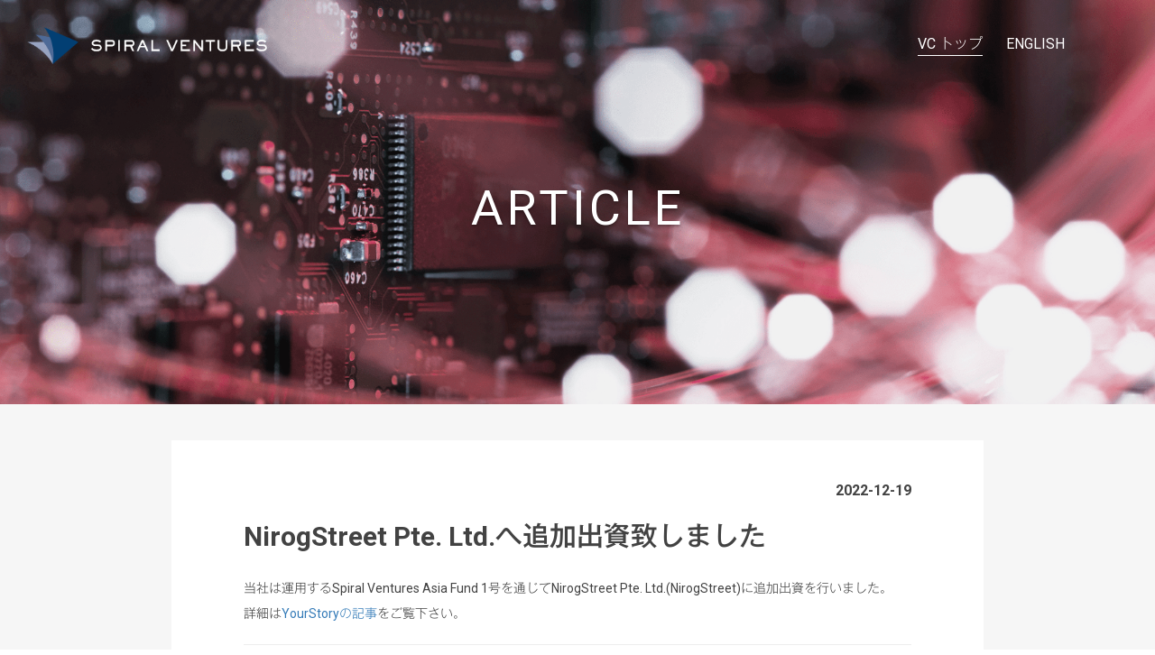

--- FILE ---
content_type: text/html; charset=UTF-8
request_url: https://spiral-ventures.com/asia/news/nirogstreet-pte-ltd/?lang=ja
body_size: 7574
content:
<!DOCTYPE html>
<html lang="ja">
<head>
<title>SPIRAL VENTURES | スパイラルベンチャーズ</title>
<meta charset="UTF-8">
<meta name="viewport" content="width=device-width, initial-scale=1">
<link rel="profile" href="https://gmpg.org/xfn/11">
<link rel="pingback" href="https://spiral-ventures.com/wp/xmlrpc.php">
<link href="https://fonts.googleapis.com/css?family=Roboto:400,700" rel="stylesheet">
<link rel="apple-touch-icon-precomposed" href="https://spiral-ventures.com/wp/wp-content/themes/venture/images/favicon.ico">
<link rel="shortcut icon" href="https://spiral-ventures.com/wp/wp-content/themes/venture/images/favicon.ico" type="image/x-icon">

<!-- OGP情報 -->
<meta property="og:title" content="SPIRAL VENTURES | スパイラルベンチャーズ" />
<meta property="og:type" content="website" />
<meta property="og:url" content="https://spiral-ventures.com/" />
<meta property="og:image" content="https://spiral-ventures.com/wp/wp-content/themes/venture/images/ogp.png" />
<meta property="og:site_name" content="SPIRAL VENTURES | スパイラルベンチャーズ" />
<meta property="og:description" content="Spiral Ventures is a venture capital firm operating in both Asia and Japan | スパイラルベンチャーズは、アジアと日本で活動するベンチャーキャピタルです" />
<meta name="twitter:card" content="summary_large_image" />
<meta name="twitter:title" content="SPIRAL VENTURES | スパイラルベンチャーズ" />
<meta name="twitter:description" content="Spiral Ventures is a venture capital firm operating in both Asia and Japan | スパイラルベンチャーズは、アジアと日本で活動するベンチャーキャピタルです" />
<meta name="twitter:image" content="https://spiral-ventures.com/wp/wp-content/themes/venture/images/ogp.png" />
<meta itemprop="image" content="https://spiral-ventures.com/wp/wp-content/themes/venture/images/ogp.png" />
<!-- /OGP情報 -->

<script type="text/javascript" src="https://ajax.googleapis.com/ajax/libs/jquery/1.8.3/jquery.min.js"></script>
<script type="text/javascript" src="https://spiral-ventures.com/wp/wp-content/themes/venture/js/slick.js"></script>
<script type="text/javascript" src="https://spiral-ventures.com/wp/wp-content/themes/venture/js/contents.js"></script>

<!-- お名前.com webfont -->
<script type="text/javascript"
src="//code.typesquare.com/static/ZDbTe4IzCko%253D/ts106f.js"
charset="utf-8"></script>

<title>NirogStreet Pte. Ltd.へ追加出資致しました</title>
<meta name='robots' content='max-image-preview:large' />
<link rel='dns-prefetch' href='//fonts.googleapis.com' />
<link rel='dns-prefetch' href='//s.w.org' />
<link rel="alternate" type="application/rss+xml" title=" &raquo; フィード" href="https://spiral-ventures.com/feed/?lang=ja" />
<link rel="alternate" type="application/rss+xml" title=" &raquo; コメントフィード" href="https://spiral-ventures.com/comments/feed/?lang=ja" />
		<script type="text/javascript">
			window._wpemojiSettings = {"baseUrl":"https:\/\/s.w.org\/images\/core\/emoji\/13.0.1\/72x72\/","ext":".png","svgUrl":"https:\/\/s.w.org\/images\/core\/emoji\/13.0.1\/svg\/","svgExt":".svg","source":{"concatemoji":"https:\/\/spiral-ventures.com\/wp\/wp-includes\/js\/wp-emoji-release.min.js?ver=5.7.14"}};
			!function(e,a,t){var n,r,o,i=a.createElement("canvas"),p=i.getContext&&i.getContext("2d");function s(e,t){var a=String.fromCharCode;p.clearRect(0,0,i.width,i.height),p.fillText(a.apply(this,e),0,0);e=i.toDataURL();return p.clearRect(0,0,i.width,i.height),p.fillText(a.apply(this,t),0,0),e===i.toDataURL()}function c(e){var t=a.createElement("script");t.src=e,t.defer=t.type="text/javascript",a.getElementsByTagName("head")[0].appendChild(t)}for(o=Array("flag","emoji"),t.supports={everything:!0,everythingExceptFlag:!0},r=0;r<o.length;r++)t.supports[o[r]]=function(e){if(!p||!p.fillText)return!1;switch(p.textBaseline="top",p.font="600 32px Arial",e){case"flag":return s([127987,65039,8205,9895,65039],[127987,65039,8203,9895,65039])?!1:!s([55356,56826,55356,56819],[55356,56826,8203,55356,56819])&&!s([55356,57332,56128,56423,56128,56418,56128,56421,56128,56430,56128,56423,56128,56447],[55356,57332,8203,56128,56423,8203,56128,56418,8203,56128,56421,8203,56128,56430,8203,56128,56423,8203,56128,56447]);case"emoji":return!s([55357,56424,8205,55356,57212],[55357,56424,8203,55356,57212])}return!1}(o[r]),t.supports.everything=t.supports.everything&&t.supports[o[r]],"flag"!==o[r]&&(t.supports.everythingExceptFlag=t.supports.everythingExceptFlag&&t.supports[o[r]]);t.supports.everythingExceptFlag=t.supports.everythingExceptFlag&&!t.supports.flag,t.DOMReady=!1,t.readyCallback=function(){t.DOMReady=!0},t.supports.everything||(n=function(){t.readyCallback()},a.addEventListener?(a.addEventListener("DOMContentLoaded",n,!1),e.addEventListener("load",n,!1)):(e.attachEvent("onload",n),a.attachEvent("onreadystatechange",function(){"complete"===a.readyState&&t.readyCallback()})),(n=t.source||{}).concatemoji?c(n.concatemoji):n.wpemoji&&n.twemoji&&(c(n.twemoji),c(n.wpemoji)))}(window,document,window._wpemojiSettings);
		</script>
		<style type="text/css">
img.wp-smiley,
img.emoji {
	display: inline !important;
	border: none !important;
	box-shadow: none !important;
	height: 1em !important;
	width: 1em !important;
	margin: 0 .07em !important;
	vertical-align: -0.1em !important;
	background: none !important;
	padding: 0 !important;
}
</style>
	<link rel='stylesheet' id='wp-block-library-css'  href='https://spiral-ventures.com/wp/wp-includes/css/dist/block-library/style.min.css?ver=5.7.14' type='text/css' media='all' />
<link rel='stylesheet' id='contact-form-7-css'  href='https://spiral-ventures.com/wp/wp-content/plugins/contact-form-7/includes/css/styles.css?ver=4.9.2' type='text/css' media='all' />
<link rel='stylesheet' id='wp-pagenavi-css'  href='https://spiral-ventures.com/wp/wp-content/plugins/wp-pagenavi/pagenavi-css.css?ver=2.70' type='text/css' media='all' />
<link rel='stylesheet' id='venture-google-fonts-css'  href='https://fonts.googleapis.com/css?family=Roboto%3A300%2C400%2C700%2C400italic%2C700italic&#038;subset=latin%2Clatin-ext%2Ccyrillic%2Ccyrillic-ext' type='text/css' media='all' />
<link rel='stylesheet' id='venture-icons-css'  href='https://spiral-ventures.com/wp/wp-content/themes/venture/css/font-awesome.css?ver=5.7.14' type='text/css' media='all' />
<link rel='stylesheet' id='venture-css-framework-css'  href='https://spiral-ventures.com/wp/wp-content/themes/venture/css/bootstrap.css?ver=5.7.14' type='text/css' media='all' />
<link rel='stylesheet' id='venture-style-css'  href='https://spiral-ventures.com/wp/wp-content/themes/venture/style.css?ver=2022120105947' type='text/css' media='all' />
<script type='text/javascript' src='https://spiral-ventures.com/wp/wp-includes/js/jquery/jquery.min.js?ver=3.5.1' id='jquery-core-js'></script>
<script type='text/javascript' src='https://spiral-ventures.com/wp/wp-includes/js/jquery/jquery-migrate.min.js?ver=3.3.2' id='jquery-migrate-js'></script>
<script type='text/javascript' src='https://spiral-ventures.com/wp/wp-content/themes/venture/js/animation.js?ver=5.7.14' id='animation-js'></script>
<link rel="https://api.w.org/" href="https://spiral-ventures.com/wp-json/" /><link rel="EditURI" type="application/rsd+xml" title="RSD" href="https://spiral-ventures.com/wp/xmlrpc.php?rsd" />
<link rel="wlwmanifest" type="application/wlwmanifest+xml" href="https://spiral-ventures.com/wp/wp-includes/wlwmanifest.xml" /> 
<meta name="generator" content="WordPress 5.7.14" />
<link rel="canonical" href="https://spiral-ventures.com/asia/news/nirogstreet-pte-ltd/" />
<link rel='shortlink' href='https://spiral-ventures.com/?p=2916' />
<link rel="alternate" type="application/json+oembed" href="https://spiral-ventures.com/wp-json/oembed/1.0/embed?url=https%3A%2F%2Fspiral-ventures.com%2Fasia%2Fnews%2Fnirogstreet-pte-ltd%2F" />
<link rel="alternate" type="text/xml+oembed" href="https://spiral-ventures.com/wp-json/oembed/1.0/embed?url=https%3A%2F%2Fspiral-ventures.com%2Fasia%2Fnews%2Fnirogstreet-pte-ltd%2F&#038;format=xml" />
<style type="text/css">
.qtranxs_flag_ja {background-image: url(https://spiral-ventures.com/wp/wp-content/plugins/qtranslate-x/flags/jp.png); background-repeat: no-repeat;}
.qtranxs_flag_en {background-image: url(https://spiral-ventures.com/wp/wp-content/plugins/qtranslate-x/flags/gb.png); background-repeat: no-repeat;}
</style>
<link hreflang="ja" href="https://spiral-ventures.com/asia/news/nirogstreet-pte-ltd/?lang=ja" rel="alternate" />
<link hreflang="en" href="https://spiral-ventures.com/asia/news/nirogstreet-pte-ltd/?lang=en" rel="alternate" />
<link hreflang="x-default" href="https://spiral-ventures.com/asia/news/nirogstreet-pte-ltd/?lang=ja" rel="alternate" />
<meta name="generator" content="qTranslate-X 3.4.6.8" />

<!-- GA -->
<script type='text/javascript'>
	var _gaq = _gaq || [];
	_gaq.push(['_setAccount', 'UA-96036393-1']);
  _gaq.push(['_trackPageview']);
	(function() {
		var ga = document.createElement('script'); ga.type = 'text/javascript'; ga.async = true;
		ga.src = ('https:' == document.location.protocol ? 'https://ssl' : 'http://www') + '.google-analytics.com/ga.js';
		var s = document.getElementsByTagName('script')[0]; s.parentNode.insertBefore(ga, s);
	})();
</script>
<!-- /GA -->
</head>

<body class="asia_news-template-default single single-asia_news postid-2916 wp-custom-logo inactive-sidebar singular-featured-image-inactive">
<div id="page" class="hfeed site">
	<a class="skip-link screen-reader-text" href="#content">Skip to content</a>

	<div id="search-container" role="dialog">
		<form method="get" class="header-searchform form-inline" action="https://spiral-ventures.com/" role="search">
			<div class="header-searchform-inner">
				<div class="searchform-inner-container">
					<button type="button" id="close-search-container"><span class="screen-reader-text">Close</span></button>

					<label>
						<span class="screen-reader-text">Search for:</span>
						<input type="text" id="header-search-field" class="field" placeholder="Search &#x2026;" name="s" value="" />
					</label>

					<button type="submit" class="submit"><i class="fa fa-search"></i><span class="screen-reader-text">Search</span></button>
				</div><!-- .searchform-inner-container -->
			</div><!-- .header-searchform-inner -->
		</form><!-- .header-searchform -->
	</div><!-- #search-container -->

	<div id="toggle-sidebar">
		<div class="inner-panel">

			<div class="inner-panel-pc">
				<nav id="mobile-navigation" class="mobile-navigation" role="navigation" aria-label="Mobile Navigation">
				</nav><!-- #secondary-navigation -->
				
<ul class="language-chooser language-chooser-text qtranxs_language_chooser" id="qtranslate-chooser">
<li class="lang-ja active"><a href="https://spiral-ventures.com/asia/news/nirogstreet-pte-ltd/?lang=ja" hreflang="ja" title="JAPANESE (ja)" class="qtranxs_text qtranxs_text_ja"><span>JAPANESE</span></a></li>
<li class="lang-en"><a href="https://spiral-ventures.com/asia/news/nirogstreet-pte-ltd/?lang=en" hreflang="en" title="ENGLISH (en)" class="qtranxs_text qtranxs_text_en"><span>ENGLISH</span></a></li>
</ul><div class="qtranxs_widget_end"></div>
			</div>

			<div class="inner-panel-sp">
				
<ul class="language-chooser language-chooser-text qtranxs_language_chooser" id="qtranslate-chooser">
<li class="lang-ja active"><a href="https://spiral-ventures.com/asia/news/nirogstreet-pte-ltd/?lang=ja" hreflang="ja" title="JAPANESE (ja)" class="qtranxs_text qtranxs_text_ja"><span>JAPANESE</span></a></li>
<li class="lang-en"><a href="https://spiral-ventures.com/asia/news/nirogstreet-pte-ltd/?lang=en" hreflang="en" title="ENGLISH (en)" class="qtranxs_text qtranxs_text_en"><span>ENGLISH</span></a></li>
</ul><div class="qtranxs_widget_end"></div>
				<nav id="mobile-navigation2" class="mobile-navigation" role="navigation" aria-label="Mobile Navigation">
				</nav><!-- #secondary-navigation -->
			</div>

		</div><!-- .inner-panel -->
	</div><!-- #toggle-sidebar -->

	<header id="masthead" class="site-header clearfix" role="banner">
		<div class="site-branding pull-left">
			<a href="https://spiral-ventures.com">
				<p class="logo"><img class="afterScroll" src="https://spiral-ventures.com/wp/wp-content/uploads/2017/12/logo_black.png" alt=""></p>
				<p class="logo"><img class="beforeScroll" src="https://spiral-ventures.com/wp/wp-content/uploads/2017/12/logo_white.png" alt=""></p>
				<!-- <img class="afterScroll" src="https://spiral-ventures.com/wp/wp-content/uploads/2017/08/header_logo-1.png" alt="">
				<img class="beforeScroll" src="https://spiral-ventures.com/wp/wp-content/uploads/2017/11/header_logo02.png" alt=""> -->
			</a>
						<h1 class="site-title"><a href="https://spiral-ventures.com/" rel="home"></a></h1>
			<p class="site-description"></p>
		</div><!-- .site-branding -->

		<div class="header-links pull-right">
			<!-- <button id="header-search-button" class="header-search"><span class="screen-reader-text">Search (The search box will be shown in a modal window)</span></button> -->
			<button id="close-toggle-sidebar" class="primary-font"></button>
			<button id="header-menu-button" class="header-menu">Menu</button>



			<nav id="site-navigation" class="main-navigation pull-right" role="navigation" aria-label="Primary Navigation">
			<div class="menu-global-menu-container"><ul id="primary-menu" class="menu"><li id="menu-item-283" class="menu-item menu-item-type-post_type menu-item-object-page menu-item-has-children menu-item-283"><a href="https://spiral-ventures.com/asia/?lang=ja">VC トップ</a>
<ul class="sub-menu">
	<li id="menu-item-926" class="menu-item menu-item-type-post_type menu-item-object-page menu-item-926"><a href="https://spiral-ventures.com/asia/about/?lang=ja">ABOUT</a></li>
	<li id="menu-item-897" class="menu-item menu-item-type-custom menu-item-object-custom menu-item-897"><a href="/asia/portfolio?lang=ja">PORTFOLIO</a></li>
	<li id="menu-item-898" class="menu-item menu-item-type-custom menu-item-object-custom menu-item-898"><a href="/asia/team?lang=ja">TEAM</a></li>
	<li id="menu-item-899" class="menu-item menu-item-type-custom menu-item-object-custom menu-item-899"><a href="/asia/news?lang=ja">NEWS</a></li>
	<li id="menu-item-925" class="menu-item menu-item-type-post_type menu-item-object-page menu-item-925"><a href="https://spiral-ventures.com/asia/contact/?lang=ja">CONTACT</a></li>
	<li id="menu-item-3002" class="menu-item menu-item-type-post_type menu-item-object-page menu-item-privacy-policy menu-item-3002"><a href="https://spiral-ventures.com/privacy-policy-jp/?lang=ja">プライバシーポリシー</a></li>
</ul>
</li>
</ul></div>			
<ul class="language-chooser language-chooser-text qtranxs_language_chooser" id="qtranslate-chooser">
<li class="lang-ja active"><a href="https://spiral-ventures.com/asia/news/nirogstreet-pte-ltd/?lang=ja" hreflang="ja" title="JAPANESE (ja)" class="qtranxs_text qtranxs_text_ja"><span>JAPANESE</span></a></li>
<li class="lang-en"><a href="https://spiral-ventures.com/asia/news/nirogstreet-pte-ltd/?lang=en" hreflang="en" title="ENGLISH (en)" class="qtranxs_text qtranxs_text_en"><span>ENGLISH</span></a></li>
</ul><div class="qtranxs_widget_end"></div>
			</nav>

			<!-- #site-navigation -->
		</div><!-- .header-links -->







	</header><!-- #masthead -->

	<div id="content" class="site-content">

<div id="primary-header" class="has-background-cover" style="background-image: url(https://spiral-ventures.com/wp/wp-content/uploads/2017/12/japan_portfolio_asia_news.png);">
	<div class="overlay"></div>
	<div class="primary-hentry-inner">
		<div class="container">
			<h1 class="entry-title">ARTICLE</h1>
		</div><!-- .container -->
	</div><!-- .primary-hentry-inner -->
</div>

<div class="container">
	<div class="row">
		<div id="primary" class="content-area col-lg-12">
			<main id="main" class="site-main" role="main">
        <div class="news_detail">
          <div class="contentsArea">

  			
<article id="post-2916" class="post-2916 asia_news type-asia_news status-publish hentry asia_news_taxonomies-investment">
	<div class="entry-content text-left">
	<p class="news_date text-right">2022-12-19</p>
	<h2 class="news_ttl">NirogStreet Pte. Ltd.へ追加出資致しました</h2>
	<div class="news_kv"></div>

	<p>当社は運用するSpiral Ventures Asia Fund 1号を通じてNirogStreet Pte. Ltd.(NirogStreet)に追加出資を行いました。<br />
詳細は<a href="https://yourstory.com/2022/11/ayurveda-startup-nirogstreet-series-b-funding-jungle-ventures">YourStoryの記事</a>をご覧下さい。</p>
<hr />
<p>本件に関するお問い合わせ先：</p>
<p><strong>Spiral Ventures Pte. Ltd.</strong><br />
TEL: +65-6692-8341<br />
E-mail: <a href="/cdn-cgi/l/email-protection#65060a0b110406114b04160c042516150c1704094813000b11101700164b060a08"><span class="__cf_email__" data-cfemail="690a06071d080a1d47081a0008291a19001b0805441f0c071d1c1b0c1a470a0604">[email&#160;protected]</span></a></p>
	</div><!-- .entry-content -->

	<footer class="entry-footer">
	<ul class="text-left">
		
	</ul>
	<!--
			-->
	</footer><!-- .entry-footer -->

	</article><!-- #post-## -->

	<nav class="navigation post-navigation" role="navigation" aria-label="投稿">
		<h2 class="screen-reader-text">投稿ナビゲーション</h2>
		<div class="nav-links"><div class="nav-previous"><a href="https://spiral-ventures.com/asia/news/gocement-pte-ltd/" rel="prev"><span class="meta-nav primary-font">Previous</span></a></div><div class="nav-next"><a href="https://spiral-ventures.com/asia/news/healthmetrics-sdn-bhd-%e3%81%b8%e8%bf%bd%e5%8a%a0%e5%87%ba%e8%b3%87%e8%87%b4%e3%81%97%e3%81%be%e3%81%97%e3%81%9f/" rel="next"><span class="meta-nav primary-font">Next</span></a></div></div>
	</nav>

          </div>

          <a class="btnM01" href="../">News list</a>

        </div>
			</main><!-- #main -->
		</div><!-- #primary -->

	</div><!-- .row -->
</div><!-- .container -->


	</div><!-- #content -->

	<footer id="colophon" class="site-footer" role="contentinfo">
		<div class="container">
			
			<div class="footer-bottom row">
				<div class="footer-left col-lg-12 col-md-12">

					<div class="">
					<!-- <div class="site-copyright"> -->
												            (C) 2018 Spiral Ventures. All rights reserved.
					</div><!-- .site-copyright -->

					<!-- <div class="site-info">
											</div> -->
          <!-- .site-info -->
				</div><!-- .footer-left -->

							</div><!-- .footer-bottom -->

		</div><!-- .container  -->
	</footer><!-- #colophon -->
</div><!-- #page -->

<script data-cfasync="false" src="/cdn-cgi/scripts/5c5dd728/cloudflare-static/email-decode.min.js"></script><script type='text/javascript' id='contact-form-7-js-extra'>
/* <![CDATA[ */
var wpcf7 = {"apiSettings":{"root":"https:\/\/spiral-ventures.com\/wp-json\/contact-form-7\/v1","namespace":"contact-form-7\/v1"},"recaptcha":{"messages":{"empty":"\u3042\u306a\u305f\u304c\u30ed\u30dc\u30c3\u30c8\u3067\u306f\u306a\u3044\u3053\u3068\u3092\u8a3c\u660e\u3057\u3066\u304f\u3060\u3055\u3044\u3002"}}};
/* ]]> */
</script>
<script type='text/javascript' src='https://spiral-ventures.com/wp/wp-content/plugins/contact-form-7/includes/js/scripts.js?ver=4.9.2' id='contact-form-7-js'></script>
<script type='text/javascript' src='https://spiral-ventures.com/wp/wp-content/themes/venture/js/skip-link-focus-fix.js?ver=20130115' id='venture-skip-link-focus-fix-js'></script>
<script type='text/javascript' src='https://spiral-ventures.com/wp/wp-content/themes/venture/js/big-slide.js?ver=0.5.0' id='venture-sidebar-script-js'></script>
<script type='text/javascript' src='https://spiral-ventures.com/wp/wp-content/themes/venture/js/venture.js?ver=1.0' id='venture-script-js'></script>
<script type='text/javascript' src='https://spiral-ventures.com/wp/wp-includes/js/wp-embed.min.js?ver=5.7.14' id='wp-embed-js'></script>

<script>
$(function(){
	var paramTxt = "?lang=en";
	var param = location.search;
	if (paramTxt == param) {
		$("#menu-item-283 > a").html("VC TOP");
　　}

	$(window).bind("load", function(){
		if(document.URL.match("lang=en")) {
			$("#menu-item-283 > a").html("VC TOP");
		}else{
			return;
		}
	});
});
</script>
<script defer src="https://static.cloudflareinsights.com/beacon.min.js/vcd15cbe7772f49c399c6a5babf22c1241717689176015" integrity="sha512-ZpsOmlRQV6y907TI0dKBHq9Md29nnaEIPlkf84rnaERnq6zvWvPUqr2ft8M1aS28oN72PdrCzSjY4U6VaAw1EQ==" data-cf-beacon='{"version":"2024.11.0","token":"224f777560274f19b3127534c12fa1d0","r":1,"server_timing":{"name":{"cfCacheStatus":true,"cfEdge":true,"cfExtPri":true,"cfL4":true,"cfOrigin":true,"cfSpeedBrain":true},"location_startswith":null}}' crossorigin="anonymous"></script>
</body>
</html>


--- FILE ---
content_type: text/css
request_url: https://spiral-ventures.com/wp/wp-content/themes/venture/style.css?ver=2022120105947
body_size: 22412
content:
/*
Theme Name: Venture
Theme URI: http://demo.themesharbor.com/venture
Author: Themes Harbor
Author URI: https://themesharbor.com
Description: Clean and creative portfolio theme which is focused on designers, developers, freelancers, photographers, architects, or any other individuals who want to showcase their work.
Version: 1.1.0
License: GNU General Public License v2 or later
License URI: http://www.gnu.org/licenses/gpl-2.0.html
Text Domain: venture
Tags: two-columns, custom-menu, editor-style, featured-images, rtl-language-support, threaded-comments, translation-ready, custom-background, custom-logo, full-width-template, blog, portfolio

This theme, like WordPress, is licensed under the GPL.

Venture is based on Underscores http://underscores.me/, (C) 2012-2015 Automattic, Inc.
Underscores is distributed under the terms of the GNU GPL v2 or later.
*/

/*--------------------------------------------------------------
# General
--------------------------------------------------------------*/
body {
	padding: 0;
	font-family: "Roboto", "ゴシックMB101 L", sans-serif;
	font-size: 16px;
	line-height: 1.75;
	color: #424242;
}
.fontBold{
	font-family: "Roboto", "ゴシックMB101 L", sans-serif;
}
h1, h2, h3,
h4, h5, h6 {
	color: #424242;
	font-weight: 300;
}
a{color: #424242;}
a:hover {color: #0A3F72;}
p, ul, ol, dd, dl, address, pre,
blockquote,
.jetpack-video-wrapper,
.mejs-container,
#page .wp-playlist,
table, .table,
#page .tiled-gallery,
#page .slideshow-window,
#page div#jp-relatedposts,
.more-link-container {
	margin-bottom: 35px;
}
#page a,
#page a:hover {
	text-decoration: none;
}
img {
	display: inline-block;
	width: auto\9;
	height: auto;
	max-width: 100%;
	vertical-align: middle;
	border: 0;
	-ms-interpolation-mode: bicubic;
}
#fullscreen-header .skip-to-entry:before,
.has-arrow:after,
.header-menu:before,
.header-search:before,
.slick-prev:before, .slick-next:before,
.front-block a.prev-item:before,
.front-block a.next-item:before,
#search-container #close-search-container:before,
.social-list li a:before,
.post-navigation .nav-previous .meta-nav::before,
.post-navigation .nav-next .meta-nav::after,
.widget ul li:before,
.comment-navigation .nav-previous:before,
.comment-navigation .nav-next:after,
#infinite-handle span:after,
.widget.widget_jp_blogs_i_follow ol li:before,
#close-toggle-sidebar:before,
#fullscreen-header .featured-mobile-tip:before,
#fullscreen-header .featured-mobile-tip:after {
	font-family: FontAwesome;
	font-weight: normal;
	font-style: normal;
	text-decoration: inherit;
	-webkit-font-smoothing: antialiased;
}

#page .has-background-cover {
	-webkit-background-size: 100%;
	-moz-background-size: 100%;
	-o-background-size: 100%;
	background-size: 100%;
	background-repeat: no-repeat;
	-webkit-background-size: cover;
	-moz-background-size: cover;
	-o-background-size: cover;
	background-size: cover;
	text-shadow: 0 2px 3px rgba(0,0,0,0.3);
	background-position: center center;
	background-attachment: scroll;
}
a,
#masthead,
.slick-prev,
.slick-next,
.overlay,
#search-container #close-search-container,
.portfolio-grid .hentry img,
.front-block.front-blog-posts .more-link .link-inner,
.front-blog-row .hentry .entry-header,
.portfolio-grid .hentry .entry-header .entry-title,
.featured-content,
#front-testimonials,
#front-blog-items,
input, textarea,
#infinite-handle span {
	-webkit-transition: all .2s ease-in-out;
	-moz-transition: all .2s ease-in-out;
	transition: all .2s ease-in-out;
}

#default-view {
	-webkit-transition: padding-top .2s ease-in-out;
	-moz-transition: padding-top .2s ease-in-out;
	transition: padding-top .2s ease-in-out;
}

#fullscreen-header .featured-slide .hentry,
#fullscreen-header .featured-slide .hentry-inner,
.front-block .grid-row .featured-page-inner,
.front-block.front-blog-posts .featured-page-content {
	width: 100%;
	height: 100%;
}

.has-arrow:after {
	content: "\f178";
	padding-left: 6px;
}

.featured-content,
#front-testimonials,
#front-blog-items {
	visibility: hidden;
	opacity: 0;
}

.featured-content.visible-section,
#front-testimonials.visible-section,
#front-blog-items.visible-section {visibility: visible;}

#masthead,
#wpadminbar {-webkit-backface-visibility: hidden;}

.front-block .front-testimonial:focus,
#fullscreen-header .featured-slide a:focus,
#front-blog-items a:focus {outline: 0;}

pre:not(.line-pre) {
	background: #2B363B;
	color: #D7D8D8;
	line-height: 1.75;
	padding: 20px 35px;
	overflow: auto;
	max-width: 100%;
	border: none;
	border-left: 13px solid rgba(0,0,0,0.2);
}

blockquote {
	position: relative;
	padding: 20px 40px 15px;
	line-height: 1.55;
	margin-left: 35px;
	margin-right: 35px;
	font-size: 1.250em;
	border-left: 2px solid;
	font-weight: 400;
}

blockquote blockquote {font-size: 1em;}
blockquote:before {
	content: "\201C";
	position: absolute;
	height: 0;
	width: 0;
	left: -18px; top: 18px;
	font-family: "Times New Roman",Georgia,Serif;
	width: 35px;
	height: 35px;
	line-height: 51px;
	font-weight: 900;
	font-size: 2.2em;
	background: #fff;
	border-radius: 50%;
	text-align: center;
}

.inactive-sidebar.blog .site-main,
.inactive-sidebar.archive .site-main,
.inactive-sidebar.search .site-main,
.inactive-sidebar.single .site-main,
.inactive-sidebar.page.page-template-default .site-main {
	margin: 0 auto;
}

.inactive-sidebar.single #primary-header .container,
.inactive-sidebar.page.page-template-default #primary-header .container {
	padding: 0;
}

.inactive-sidebar.blog .site-main,
.inactive-sidebar.archive .site-main,
.inactive-sidebar.search .site-main,
.inactive-sidebar.single .site-main,
.inactive-sidebar.page.page-template-default .site-main,
.inactive-sidebar.single #primary-header .container,
.inactive-sidebar.page.page-template-default #primary-header .container {
	max-width: 100%;
}

#content,
#colophon {
	-ms-word-wrap: break-word;
	word-wrap: break-word;
}

.blog .hentry .more-link:hover,
.archive .hentry .more-link:hover,
.search .hentry .more-link:hover,
.front-block.front-testimonials .more-link:hover,
.front-block.featured-page .hentry:hover .more-link {
	border-color: transparent;
	background: #424242;
	color: #fff;
}
#page .table-responsive {border: none;}

/*--------------------------------------------------------------
## Inputs and buttons
--------------------------------------------------------------*/
input[type="text"],
input[type="password"],
input[type="datetime"],
input[type="datetime-local"],
input[type="date"],
input[type="month"],
input[type="time"],
input[type="week"],
input[type="number"],
input[type="email"],
input[type="url"],
input[type="search"],
input[type="tel"],
input[type="color"],
textarea {
	border: 1px solid transparent;
	background: rgba(0,0,0,0.05);
	border-radius: 2px;
}

input[type="text"],
input[type="password"],
input[type="datetime"],
input[type="datetime-local"],
input[type="date"],
input[type="month"],
input[type="time"],
input[type="week"],
input[type="number"],
input[type="email"],
input[type="url"],
input[type="search"],
input[type="tel"],
input[type="color"] {
	padding: 0 14px;
	height: 44px;
	font-weight: normal;
}

textarea {padding: 10px;}

input[type="text"]:focus,
input[type="password"]:focus,
input[type="datetime"]:focus,
input[type="datetime-local"]:focus,
input[type="date"]:focus,
input[type="month"]:focus,
input[type="time"]:focus,
input[type="week"]:focus,
input[type="number"]:focus,
input[type="email"]:focus,
input[type="url"]:focus,
input[type="search"]:focus,
input[type="tel"]:focus,
input[type="color"]:focus,
textarea:focus {
	outline: 0;
	outline: thin dotted \9;
	background: none;
	border: 1px solid rgba(0,0,0,0.05);
}

.primary-button,
input[type="submit"] {
	cursor: pointer;
	padding: 0 24px;
	line-height: 40px;
	height: 44px;
	text-decoration: none;
	font-size: 0.813em;
	display: inline-block;
	color: #0A3F72;
	background: #fff;
	border: 2px solid #0A3F72;
	font-weight: 400;
	vertical-align: bottom;
	border-radius: 30px;
}
.primary-button:hover,
input[type="submit"]:hover {
	border: 2px solid transparent;
	background: #0A3F72;
	color: #fff;
}


/*--------------------------------------------------------------
# Header
--------------------------------------------------------------*/
#masthead {
	position: fixed;
	top: 0; left: 0; right: 0;
	text-shadow: 0 1px 1px rgba(0,0,0,0.3);
	z-index: 99998;
	opacity: 0;
}

#masthead.default-view-header,
#masthead {
	padding: 30px;
}

.has-custom-background #masthead {
	left: 15px; right: 15px;
}

#masthead.header-loaded {
	opacity: 1;
}

#masthead.scroll-header{
	background: #fff;
	border-bottom: 1px solid rgba(0,0,0,0.05);
}

#masthead.scroll-header {
	-webkit-animation: slide-down ease-in-out 0.6s 0.2s both;
	-moz-animation: slide-down ease-in-out 0.6s 0.2s both;
	animation: slide-down ease-in-out 0.6s 0.2s both;
}

#masthead.scroll-header,
#masthead.default-view-header,
.single.singular-featured-image-inactive #masthead,
.page.singular-featured-image-inactive:not(.page-template-templatesfront-page-php) #masthead {
	text-shadow: none;
}

#masthead.header-loaded{
	height:100px;
}

#masthead.scroll-header,
#masthead.scroll-header a,
.single.singular-featured-image-inactive #masthead,
.page.singular-featured-image-inactive:not(.page-template-templatesfront-page-php) #masthead,
.page.singular-featured-image-inactive:not(.page-template-templatesfront-page-php) #masthead a {
	color: #222221;
}

#masthead,
#masthead a {
	color: #fff;
}

#masthead .site-branding {max-width: 30%;}
#masthead img.custom-logo {
	max-height: 70px;
	width: auto;
}
.wp-custom-logo #masthead .site-branding .site-title {
	margin-top: 10px;
}
#masthead .site-branding .site-title {
	margin: 0;
	font-size: 26px;
	font-weight: 400;
}
#masthead .site-branding .site-description {
	font-size: 1em;
	line-height: 1;
	margin-top: 10px;
	margin-bottom: 0;
	font-weight: 400;
	display: none;
}
@media screen and (max-width:768px) {
	.beforeScroll{display: none!important;}
	.afterScroll{display: block!important;}
	#masthead.default-view-header,
	#masthead {
		padding: 15px;
	}
}

/*--------------------------------------------------------------
## Header Links
--------------------------------------------------------------*/
#masthead .header-links {
	position: relative;
	max-width: 70%;
}

#masthead .header-links .header-menu {
	margin-top: 3px;
	margin-right: 65px;
	display: none;
	cursor: pointer;
	line-height: 1.3;
}

#masthead .header-links .header-menu:before {
	content: "\f0c9";
	padding: 12px;
	color: #0A3F72;
}

#masthead .header-links .header-search:before {
	content: "\f002";
	padding-right: 7px;
}

#masthead #header-search-button,
#masthead #header-menu-button {
	border: none;
	background: none;
}

#masthead .header-links #header-search-button {
	cursor: pointer;
	position: absolute;
	top: 3px; right: 0;
	line-height: 1.3;
	border-left: 1px solid;
	padding-left: 20px;
	margin-left: 20px;
}

/*--------------------------------------------------------------
## Header Search Form
--------------------------------------------------------------*/
#search-container {
	display: none;
	position: fixed;
	top: 0; bottom: 0;
	left: 0; right: 0;
	padding: 15px;
	background:rgba(0,0,0,0.45);
	z-index: 99999;
	color: #fff;
}

#search-container .header-searchform {
	display: table;
	height: 100%;
	width: 100%;
	text-align: center;
	font-weight: 400;
}

#search-container .header-searchform .header-searchform-inner {
	display: table-cell;
	height: 100%;
	vertical-align: middle;
}

#search-container .header-searchform input,
#search-container .header-searchform button {
	background: none;
	border: none;
}

#search-container .header-searchform button {
	position: absolute;
	top: 105px; right: 70px;
	min-width: 35px;
	text-align: center;
}

#search-container .header-searchform input {
	border: 2px solid;
	width: 100%;
	border-radius: 30px;
	padding: 0 53px 0 18px;
	font-size: 13px;
	line-height: 40px;
	background: rgba(255,255,255,0.07);
}

#search-container .header-searchform input:focus {
	outline: 0;
}

#search-container #close-search-container {
	position: absolute;
	top: 20px; right: 20px;
	color: #333;
	font-size: 9px;
	width: 30px;
	height: 30px;
	line-height: 30px;
	border-radius: 50%;
	font-weight: bold;
	background: #fff;
	text-align: center;
	padding: 0;
	border: none;
	min-width: 0;
}

#search-container #close-search-container:hover {opacity: .7;}
#search-container #close-search-container:before {content: '\f00d';}

#search-container ::-moz-placeholder,
#search-container :-ms-input-placeholder,
#search-container ::-webkit-input-placeholder {
  color: inherit;
}

#search-container .searchform-inner-container {
	position: relative;
	max-width: 520px;
	margin: 0 auto;
	padding: 100px  60px;
	background: rgba(0,0,0,0.9);
	box-shadow: 0 0 10px rgba(0,0,0,0.5);
	border-radius: 2px;
}

#search-container .searchform-inner-container label {
	display: block;
	margin-bottom: 0;
}

/*--------------------------------------------------------------
## Header Toggle Sidebar
--------------------------------------------------------------*/
body.active-toggle-sidebar {
	overflow: hidden;
}

#toggle-sidebar {
	position: fixed;
	right: -100%;
	width: 100%;
	background: rgba(255,255,255,0.95);
	z-index: 9999;
}

#toggle-sidebar .inner-panel {
	position: relative;
	padding: 90px 60px;
	text-align: center;
}

#toggle-sidebar {
	overflow: scroll;
	overflow-x: hidden;
}

#toggle-sidebar #close-toggle-sidebar {
	position: relative;
	display: inline-block;
	font-size: 1em;
	text-align: center;
	margin-top: -35px;
	margin-bottom: 60px;
	font-weight: 400;
	background: rgba(0,0,0,0.5);
	padding: 0 16px 0 43px;
	border-radius: 30px;
	color: #ffffff;
	border: none;
}

#close-toggle-sidebar:before {
	content: '\f00d';
	margin-right: 14px;
	font-size: 1em;
	line-height: 1.7;
	position: absolute;
	left: 0;
	top: 0; bottom: 0;
	font-weight: 300;
	border-radius: 30px 0 0 30px;
	padding: 0 10px;
	font-size: 30px;
	color: #0A3F72;
}
input[type="button" i],
button{
    border-color: #fff;
    border-radius: none;
    border-style: none;
    border-width: 0;
    padding: 0;
}

#toggle-sidebar #close-toggle-sidebar:hover {
	background: #222221;
}

#toggle-sidebar a {color: inherit;}
#close-toggle-sidebar,
#toggle-sidebar a:hover,
#toggle-sidebar .mobile-navigation ul .sub-menu a:hover {
	opacity: 0.5;
}

body.active-toggle-sidebar #page,
body.active-toggle-sidebar #masthead {
	right: 100%;
	overflow: hidden;
}

body.active-toggle-sidebar #masthead {left: -100%;}
body #masthead .logo{width: 266px;}

#masthead #close-toggle-sidebar, body.active-toggle-sidebar #masthead #header-menu-button{
	display:none;
}
button{
	background-color: transparent;
	border: none;
	cursor: pointer;
	outline: none;
	padding: 0;
	appearance: none;
}
body.active-toggle-sidebar #masthead {
	left: 0;
	width:100%;
	top: 0 !important;
}
body.active-toggle-sidebar #masthead #close-toggle-sidebar{
	display:inline-block;
    position: absolute;
    right: 14px;
    margin-right: 0;
    top: 30%;
    margin-top: -13px;
    line-height: 1.6;
    font-size: 16px;
		opacity: 1;
		background: none;
}
body.active-toggle-sidebar #masthead #close-toggle-sidebar:before{
	margin:0;
	position:static;
	border:none;
	background: none;
}

#toggle-sidebar .mobile-navigation ul {
	list-style: none;
	margin: 0 auto;
	padding-left: 0;
	text-align: center;
	max-width: 600px;
}

#toggle-sidebar .mobile-navigation ul li a {
	font-size: 2.625em;
	display: block;
	margin-bottom: 16px;
	padding-bottom: 35px;
	line-height: 1.2;
	font-weight: 400;
	letter-spacing: -1px;
	border-bottom: 1px solid rgba(0,0,0,0.05);
}

#toggle-sidebar .mobile-navigation ul .menu-item-has-children a,
#toggle-sidebar .mobile-navigation ul .page_item_has_children a,
#toggle-sidebar .mobile-navigation ul:first-child > li:last-child a {
	border: none;
	padding: 0;
}

#toggle-sidebar .mobile-navigation > ul > .menu-item-has-children,
#toggle-sidebar .mobile-navigation ul:first-child > .page_item_has_children {
	border-bottom: 1px solid rgba(0,0,0,0.05);
	margin-bottom: 16px;
}

#toggle-sidebar .mobile-navigation ul .sub-menu a,
#toggle-sidebar .mobile-navigation ul .sub-menu .sub-menu,
#toggle-sidebar .mobile-navigation ul .children a,
#toggle-sidebar .mobile-navigation ul .children .children {
	margin: 0;
}

#toggle-sidebar .mobile-navigation ul .sub-menu a,
#toggle-sidebar .mobile-navigation ul .children a {
	font-weight: 300;
	opacity: 0.8;
	font-size: 1.250em;
	margin-bottom: 16px;
	padding-bottom: 0;
	border: none;
	letter-spacing: 0;
}
.admin-bar #toggle-sidebar {top: 32px !important;}

/*--------------------------------------------------------------
# Footer
--------------------------------------------------------------*/
#colophon {
	background: rgba(0,0,0,0.05);
}

#colophon .footer-widget-area {
	padding-top: 60px;
	padding-bottom: 25px;
}

#colophon .footer-widget {
	margin-bottom: 30px;
}

#colophon .footer-left {
	font-size: 11px;
	text-transform: uppercase;
	font-weight: 400;
}

#colophon .footer-bottom {
	padding-top: 30px;
	padding-bottom: 30px;
	color: #6E7273;
	background: #212121;
}

#colophon .footer-widget:nth-of-type(4n+1) {clear: left;}
#colophon a {color: inherit;}
#colophon a:hover {color: #6E7273;}

#colophon .site-copyright {margin-bottom: 6px;}
#colophon .site-copyright:before {
	content: "\00a9";
	padding-right: 1px;
}
#colophon .site-info {
	text-transform: none;
	color: #6E7273;
}

/*--------------------------------------------------------------
# Hero Section
--------------------------------------------------------------*/
#fullscreen-header,
#fullscreen-header .featured-slide,
#fullscreen-header .featured-slide .hentry-inner {
	position: relative;
}

.overlay {
	position: absolute;
	top: 0; bottom: 0;
	left: 0; right: 0;
	background: #000;
	opacity: 0.1;
}
.has-background-cover .overlay {opacity: .6;}

#fullscreen-header,
#fullscreen-header .featured-slide {
	height: 100vh;
}

#fullscreen-header {
	background: #000;
	text-align: center;
}

#fullscreen-header .featured-slide .hentry {display: table;}
#fullscreen-header .featured-slide .hentry-inner {
	display: table-cell;
	vertical-align: middle;
	padding: 80px 20px;
	z-index: 1;
}

#fullscreen-header .featured-slide .entry-title {
	font-size: 4em;
	line-height: 1.15;
	font-weight: 400;
	margin: 30px auto;
	max-width: 700px;
	letter-spacing: -1px;
}

#fullscreen-header .featured-slide,
#fullscreen-header .featured-slide .entry-title,
#fullscreen-header .featured-slide a {
   color: #fff;
}

#fullscreen-header .featured-slide .more-link {
	text-transform: uppercase;
	font-size: 13px;
	letter-spacing: 6px;
}

#fullscreen-header .skip-to-entry:before {
	position: absolute;
	bottom: 30px;
	left: 50%;
	margin-left: -15px;
	content: "\f107";
	display: inline-block;
	color: #fff;
	font-size: 30px;
	line-height: 30px;
	text-align: center;
	margin-top: 30px;
	z-index: 1;
	-webkit-animation: arrow-bounce 4s 3s infinite;
	animation: arrow-bounce 4s 3s infinite;
}

@-webkit-keyframes arrow-bounce {
	0%, 55%, 85%, 100% {
		-webkit-transform: translateY(0);
		transform: translateY(0);
	}
	45% {
		-webkit-transform: translateY(-10px);
		transform: translateY(-10px);
	}
	65% {
		-webkit-transform: translateY(-5px);
		transform: translateY(-5px);
	}
}

@keyframes arrow-bounce {
	0%, 55%, 85%, 100% {
		-webkit-transform: translateY(0);
		transform: translateY(0);
	}
	45% {
		-webkit-transform: translateY(-10px);
		transform: translateY(-10px);
	}
	65% {
		-webkit-transform: translateY(-5px);
		transform: translateY(-5px);
	}
}

#fullscreen-header .featured-mobile-tip {
	display: none;
	position: absolute;
	bottom: 75px; left: 0;
	width: 100%;
	text-align: center;
	color: #fff;
	z-index: 1;

	line-height: 1;
}

#fullscreen-header .featured-mobile-tip span {
	background: #fff;
	color: #424242;
	font-size: 11px;
	padding: 3px 9px 2px;
	border-radius: 30px;
	line-height: 1;
	display: inline-block;
	text-transform: uppercase;
	font-weight: bold;
}

#fullscreen-header .featured-mobile-tip:before,
#fullscreen-header .featured-mobile-tip:after {
	font-size: 11px;
}

#fullscreen-header .featured-mobile-tip:before {
	content: "\f053";
	padding-right: 15px;
}

#fullscreen-header .featured-mobile-tip:after {
	content: "\f054";
	padding-left: 15px;
}

.slick-prev,
.slick-next {
	position: absolute;
	top: 50%;
	margin-top: -24px;
	outline: 0;
	font-size: 44px;
	height: 44px;
	width: 44px;
	z-index: 9999;
	color: #fff;
	border: 2px solid;
	border-radius: 50%;
	text-align: center;
	cursor: pointer;
	z-index: 10;
	visibility: hidden;
}

.slick-prev {left: 10px;}
.slick-next {right: 10px;}

.slick-prev:before {
	content: "\f104";
    visibility: initial;
}

.slick-next:before {
	content: "\f105";
    visibility: initial;
}

.slick-prev:hover,
.slick-next:hover {
	background: #fff;
	color: #333;
	border-color: #fff;
}

.featured-content:hover .slick-prev,
.featured-content:hover .slick-next {
	visibility: visible;
}

.featured-content:hover .slick-prev {left: 30px;}
.featured-content:hover .slick-next {right: 30px;}

/*--------------------------------------------------------------
## Featured Content Loader
--------------------------------------------------------------*/
.featured-loader {
	position: absolute;
	top: 50%; left: 50%;
	color: #fff;
}

.featured-loader,
.featured-loader:before,
.featured-loader:after {
	background: #fff;
	width: 9px;
	height: 9px;
	-webkit-animation: loader 1s infinite ease-in-out;
	animation: loader 1s infinite ease-in-out;
}

.featured-loader:before,
.featured-loader:after {
	content: '';
	position: absolute;
	top: 0;
}

.featured-loader:before {
	left: -13px;
	-webkit-animation-delay: -0.3s;
	animation-delay: -0.3s;
}

.featured-loader:after {left: 13px;}
.featured-loader {
	text-indent: -9999em;
	font-size: 13px;
	-webkit-transform: translateZ(0);
	-ms-transform: translateZ(0);
	transform: translateZ(0);
	-webkit-animation-delay: -0.16s;
	animation-delay: -0.16s;
}

/*--------------------------------------------------------------
# Front Page Blocks
--------------------------------------------------------------*/
.front-block {
	border-bottom: 1px solid rgba(0,0,0,0.05);
}

.front-block,
.front-block.featured-page .hentry-inner {
	padding: 120px 30px;
}

.front-block.front-blog-posts {
	padding: 120px 0 0;
	border-bottom: none;
}

.front-block.featured-page .hentry-inner,
.front-block .grid-row .hentry .entry-header,
.front-block .grid-row .featured-page-inner,
.front-block .hentry-inner .featured-page-content {
	position: relative;
}

.front-block .grid-row .featured-page-inner,
.front-block .hentry-inner .featured-page-content {
	z-index: 1;
}

.front-block:nth-child(even) {
	border-bottom: none;
	background: rgba(0,0,0,0.05);
}

.front-block.featured-page {padding: 0;}
.front-block .front-block-title {font-size: 2.125em;}
.front-block .front-block-title a {color: inherit;}
.front-block .front-block-title,
.front-block.front-block-one h1,
.front-block.front-block-one h2,
.front-block.front-block-one h3,
.front-block.front-block-one h4 {
	margin: 0 0 30px;
}

.front-block .front-block-inner,
.front-block .hentry-inner .featured-page-content,
.front-block.front-testimonials .front-block-title {
	text-align: center;
	margin: 0 auto;
	max-width: 600px;
}

.front-block .grid-row .hentry {
	float: left;
	margin: 0;
}

.front-block .grid-row.two-columns .hentry {width: 50%;}
.front-block .grid-row.three-columns .hentry {width: 33.33%;}

.front-block .grid-row.two-columns .hentry .entry-header,
.front-block .grid-row.three-columns .hentry .entry-header {
	min-height: 32em;
}

.front-block .grid-row.two-columns .hentry:nth-of-type(2n+1),
.front-block .grid-row.three-columns .hentry:nth-of-type(3n+1) {
	clear: left;
}

.front-block .grid-row .hentry .entry-header {
	padding: 60px;
	text-align: center;
	overflow: hidden;
}

.front-block .grid-row .featured-page-inner {height: 25em;}

.front-block .grid-row .featured-page-inner,
.front-block.front-blog-posts .featured-page-content {
	display: table;
}

.front-block.featured-page  .has-post-thumbnail .more-link,
.front-block .has-background-cover .featured-page-content {
	color: #fff;
}

.front-block .featured-page-content a,
.front-block .featured-page-content .entry-title,
.front-block .featured-page-content h1,
.front-block .featured-page-content h2,
.front-block .featured-page-content h3,
.front-block .featured-page-content h4,
.front-block .featured-page-content h5,
.front-block .featured-page-content h6 {
	color: inherit;
}

.front-block .grid-row .featured-page-content {
	display: table-cell;
	vertical-align: middle;
	-webkit-transform: translate3d(0, 0, 0);
}

.front-block .page-link {
	position: absolute;
	top: 0; bottom: 0;
	left: 0; right: 0;
	z-index: 2;
}

.front-block .grid-row .hentry:hover .overlay,
.front-blog-row .hentry:hover .overlay {
	opacity: 0.8;
	-webkit-backface-visibility: hidden;
}

.front-block.featured-page .entry-summary,
.front-block.featured-page .entry-content {
	margin-top: 24px;
}

.front-block.featured-page .more-link-container,
.front-block.featured-page .entry-summary :last-child,
.front-block.front-block-one .front-block-content :last-child {margin-bottom: 0;}

.front-block .hentry,
.portfolio-grid .hentry{border: none;}

.front-block.featured-page .more-link,
.front-block.front-testimonials .more-link {
	display: inline-block;
	border: 2px solid;
	color: inherit;
	padding: 8px 22px;
	font-size: 13px;
	border-radius: 30px;
	font-weight: 400;
}

.front-block.featured-page .hentry.has-post-thumbnail:hover .more-link {
	background: #fff;
	border-color: #fff;
	color: #222221;
	text-shadow: none;
}

.front-block .sharedaddy {display: none;}
.front-block.front-testimonials .front-block-title {
	margin-bottom: 60px;
}

.front-block .front-testimonial-inner {
	text-align: center;
	margin: 0 auto;
	font-size: 1.625em;
	line-height: 1.6;
	max-width: 900px;
	color: #222221;
}

.front-block .front-testimonial-content {
	margin-bottom: 15px;
	cursor: move;
	cursor: hand;
}

.front-testimonial-meta {
	line-height: 1;
}

.front-testimonial-meta .front-testimonial-image {
	display: block;
	margin-bottom: 15px;
	line-height: 70px;
	font-size: 11px;
}

.front-block.front-testimonials .front-testimonial-image img {
	width: 86px;
	border-radius: 50%;
	display: inline-block;
	margin-bottom: 35px;
}

.front-testimonial-meta .front-testimonial-author {
	font-size: 16px;
	color: #6E7273;
	font-weight: 300;
}

.front-testimonial-meta .front-testimonial-author:before {
	content: "\2014";
	padding-right: 5px;
}

/*--------------------------------------------------------------
## Front Page Portoflio Items
--------------------------------------------------------------*/
.front-block.front-porfolio .front-block-content {
	margin-bottom: 60px;
}

.portfolio-grid .hentry {
	width: 33.33%;
	float: left;
	padding: 0 5px;
	margin-bottom: 10px;
}

.portfolio-grid .hentry:nth-of-type(3n+1) {clear: left;}

.portfolio-grid,
.portfolio-grid .hentry .entry-header {
	position: relative;
}

.portfolio-grid .hentry .entry-header a {
	display: block;
	position: absolute;
	top: 0; bottom: 0;
	left: 0; right: 0;
	background: rgba(0,0,0,0.7);
	opacity: 0;
}

.portfolio-grid .hentry .entry-header .entry-title {
	margin: 0;
	visibility: hidden;
	position: absolute;
	top: 0; left: 50%;
	margin-right: -50%;
	-webkit-transform: translate(-50%, -50%);
	-ms-transform: translate(-50%, -50%);
	transform: translate(-50%, -50%);
	color: #fff;
	font-size: 1.250em;
	font-weight: 300;
	overflow: hidden;
}

.portfolio-grid .hentry:hover .entry-header .entry-title {
	top: 50%;
	visibility: visible;
}

.portfolio-grid .hentry .entry-header a:hover {opacity: 1;}
.portfolio-grid .hentry img {
	-webkit-backface-visibility: hidden;
}

.portfolio-grid .hentry .entry-header,
.portfolio-type-list {
	text-align: center;
}

.portfolio-type-list li,
.portfolio-type-list li a {
	display: inline-block;
	color: #6E7273;
}

.portfolio-type-list li {
	font-size: 1.250em;
	margin-left: 18px;
	padding-right: 22px;
	border-right: 1px solid #f1f1f1;
	line-height: 1.2;
}

.portfolio-type-list li a:hover {color: #424242;}
.portfolio-type-list li:last-child {
	border: none;
	padding: 0;
}

.post-type-archive-jetpack-portfolio .posts-navigation,
.tax-jetpack-portfolio-type .posts-navigation {
	padding-top: 60px;
	clear: both;
}

.tax-jetpack-portfolio-type .taxonomy-description {margin-bottom: 35px;}

.post-type-archive-jetpack-portfolio.inactive-sidebar .site-main,
.tax-jetpack-portfolio-type.inactive-sidebar .site-main {
	max-width: 100%;
}

/*--------------------------------------------------------------
## Front Page Blog Items
--------------------------------------------------------------*/
.front-blog-controls {
	font-size: 13px;
	margin-bottom: 60px;
}

.front-block.front-blog-posts .front-block-content {
	margin-bottom: 32px;
}

.front-blog-controls a {
	display: inline-block;
	margin: 0 3px;
}

.front-blog-controls a.more-items {
	border: 1px solid;
	color: #969696;
	border-radius: 30px;
	padding: 0 16px;
	line-height: 27px;
}

.front-block a.prev-item,
.front-block a.next-item {
	width: 33px;
	height: 33px;
	line-height: 33px;
	border-radius: 50%;
	color: #565454;
	background: rgba(0,0,0,0.05);
}

.front-block a.prev-item:hover,
.front-block a.next-item:hover {
	color: #fff;
	background: #565454;
}

.front-block a.prev-item:before {content: "\f104";}
.front-block a.next-item:before {content: "\f105";}

.front-blog-row .hentry {
	position: relative;
	background: rgba(0,0,0,0.05);
	margin: 0;
}

.front-blog-row .hentry .entry-header {
	padding: 40px 30px;
	z-index: 1;
	height: 26em;
}

.front-blog-row .hentry .entry-title {
	font-size: 20px;
	line-height: 1.4;
	font-weight: 400;
	margin: 15px 0;
}

.front-block.front-blog-posts .entry-header {
	display: table-cell;
	vertical-align: middle;
	text-align: left;
	text-align: center;
	opacity: 1;
}

.front-block.front-blog-posts .entry-meta img {
	width: 28px;
	border-radius: 50%;
	display: inline-block;
	margin-right: 4px;
}

.front-blog-row .hentry .entry-meta,
.front-block.front-blog-posts .more-link {
	font-size: 11px;
	text-transform: uppercase;
}

.front-blog-row .hentry .entry-meta,
.front-block.front-blog-posts .more-link .link-inner {
	 opacity: .8;
}

.front-block.front-blog-posts .more-link,
.front-block.front-blog-posts .more-link .link-inner {
	position: absolute;
	left: 0;right: 0;
}

.front-block.front-blog-posts .more-link {
	letter-spacing: 6px;
	bottom: 0; top: 0;
}

.front-block.front-blog-posts .more-link .link-inner {bottom: 30px;}
.front-blog-row .hentry:hover .more-link .link-inner  {
	bottom: 50%;
	font-weight: bold;
	opacity: 1;
}

.front-blog-row .hentry:hover .entry-header {
	opacity: 0.15;
}

/*--------------------------------------------------------------
# Main Menu
--------------------------------------------------------------*/
.main-navigation {
	margin-top: 3px;
	line-height: 1.3;
	margin-right: 70px;
}
.menu-global-menu-container{
  display: inline-block;
}
.main-navigation ul {
	list-style: none;
	margin: 0;
	padding-left: 0;
}

.main-navigation li {
	position: relative;
	margin-left: 22px;
	margin-bottom: -12px;
	display: inline-block;
}

.main-navigation a {
	position: relative;
	display: block;
	text-decoration: none;
	margin-bottom: 12px;
	line-height: 1.6;
	-webkit-transition: none;
	-moz-transition: none;
	transition: none;
}

.main-navigation ul:not(.sub-menu):not(.children) > li > a:after {
	content: '';
	display: block;
	margin: auto;
	height: 1px;
	width: 0;
	border-bottom: 1px solid transparent;
	transition: width .5s ease, background-color .5s ease;
}

.main-navigation ul:not(.sub-menu):not(.children) > li > a.currentMenu:after,
.main-navigation ul:not(.sub-menu):not(.children) > li > a:hover:after{
	width: 100%;
	border-bottom: 1px solid;
}

.main-navigation ul ul:before {
	content: '';
	position: absolute;
	top: -8px;
	left: 20%;
	margin-left: -23px;
	width: 0;
	height: 0;
	border-style: solid;
	border-width: 0 8px 8px 8px;
	border-color: transparent transparent #222 transparent;
}

.main-navigation ul ul {
	float: left;
	position: absolute;
	top: 150%;
	left: -999em;
	z-index: 99999;
	background: #212121;
	padding: 7px 0;
	border-radius: 2px;
	border: 1px solid rgba(0,0,0,0.15);
	box-shadow: 0 1px 3px rgba(0,0,0,0.2);
	opacity: 0;
}

.main-navigation ul ul ul {
	left: -999em;
	top: 0;
}
.main-navigation ul ul ul:before {border: none;}
.main-navigation ul ul a {
	width: 100%;
	min-width: 180px;
	text-shadow: none;
	font-size: 13px;
	margin: 0;
	padding: 4px 16px;
}

#page #masthead .main-navigation ul ul a,
#page #masthead .main-navigation ul ul a {
	color: #fff;
}

.main-navigation ul ul li {
	margin: 0 0 5px;
	padding: 0 0 5px;
	border-bottom: 1px solid rgba(0,0,0,0.3);
}

.main-navigation ul ul li:last-child {
	margin: 0;
	padding: 0;
	border: none;
}

.main-navigation ul ul :hover > a,
.main-navigation ul ul .focus > a {
	opacity: .7;
}

.main-navigation ul li:hover > ul,
.main-navigation ul li.focus > ul {
	left: auto;
	top: 100%;
	opacity: 1;
	-webkit-transition: top .45s ease-in-out, opacity .45s ease-in-out;
	-moz-transition: top .45s ease-in-out, opacity .45s ease-in-out;
	transition: top .45s ease-in-out, opacity .45s ease-in-out;
}

.main-navigation ul ul li:hover > ul,
.main-navigation ul ul li.focus > ul {
	left: 100%;
	top: 0;
	-webkit-transition: opacity .45s ease-in-out;
	-moz-transition: opacity .45s ease-in-out;
	transition: opacity .45s ease-in-out;
}
#mobile-navigation {display: none;}

/*--------------------------------------------------------------
##Social Menu
--------------------------------------------------------------*/
.social-list .menu-items {
	clear: both;
	line-height: 1;
	text-align: right;
	margin-bottom: 0;
}

.social-list .menu-items li,
.social-list .menu-items li a,
.social-list li a::before {
	display: inline-block;
	margin:0;
	line-height: 1;
}

.social-list .menu-items li {
	padding: 8px;
	margin-left: 3px;
	font-size: 20px;
}

.social-list li a::before { content: '\f0c1'; }
.social-list li a[href*="facebook.com"]::before { content: '\f09a'; }
.social-list li a[href*="twitter.com"]::before { content: '\f099'; }
.social-list li a[href*="plus.google.com"]::before { content: '\f0d5'; }
.social-list li a[href*="dribbble.com"]::before { content: '\f17d'; }
.social-list li a[href*="pinterest.com"]::before { content: '\f0d2'; }
.social-list li a[href*="github.com"]::before { content: '\f113'; }
.social-list li a[href*="tumblr.com"]::before { content: '\f173'; }
.social-list li a[href*="youtube.com"]::before { content: '\f16a'; }
.social-list li a[href*="flickr.com"]::before { content: '\f16e'; }
.social-list li a[href*="vimeo.com"]::before { content: '\f194'; }
.social-list li a[href*="instagram.com"]::before { content: '\f16d'; }
.social-list li a[href*="linkedin.com"]::before { content: '\f0e1'; }
.social-list li a[href*="/feed"]::before { content: '\f09e'; }
.social-list li a[href*="behance.net"]::before { content: '\f1b4'; }
.social-list li a[href*="vk.com"]::before { content: '\f189'; }
.social-list li a[href*="soundcloud.com"]::before { content: '\f1be'; }
.social-list li a[href*="reddit.com"]::before { content: '\f1a1'; }
.social-list li a[href^="mailto:"]::before { content: '\f0e0'; }
.social-list li a[href*="deviantart.com"]::before { content: '\f1bd'; }
.social-list li a[href*="foursquare.com"]::before { content: '\f180'; }
.social-list li a[href*="digg.com"]::before { content: '\f1a6'; }
.social-list li a[href*="stumbleupon.com"]::before { content: '\f1a4'; }
.social-list li a[href*="spotify.com"]::before { content: '\f1bc'; }
.social-list li a[href*="dropbox.com"]::before { content: '\f16b'; }
.social-list li a[href*="skype"]::before { content: '\f17e'; }
.social-list li a[href*="twitch.tv"]::before { content: '\f1e8'; }
.social-list li a[href*="wordpress.com"]::before,
.social-list li a[href*="wordpress.org"]::before { content: '\f19a'; }
.social-list li a[href*="slideshare.net"]::before { content: '\f1e7'; }
.social-list li a[href*="apple.com"]::before { content: '\f179'; }

/*--------------------------------------------------------------
# Navigation
--------------------------------------------------------------*/
.site-main .comment-navigation,
.site-main .posts-navigation,
.site-main .post-navigation {
	margin-bottom: 35px;
	overflow: hidden;
}

.site-main .posts-navigation {margin-bottom: 0;}

.comment-navigation .nav-previous,
.posts-navigation .nav-previous,
.post-navigation .nav-previous {
	float: left;
	text-align:left;
	width: 50%;
}

.comment-navigation .nav-next,
.posts-navigation .nav-next,
.post-navigation .nav-next {
	float: right;
	text-align: right;
	width: 50%;
}

.posts-navigation a {
	display: inline-block;
	font-size: 0;
	font-weight: 400;
}

.posts-navigation .nav-previous a:before,
.posts-navigation .nav-next a:after {
	height: 50px;
	width: 50px;
	line-height: 46px;
	text-align: center;
	font-size: 13px;
	display: block;
	border-radius: 50%;
	border: 2px solid;
}

.posts-navigation .nav-previous a:before {content: "\2190";}
.posts-navigation .nav-next a:after {content: "\2192";}

.posts-navigation a,
.post-navigation .meta-nav,
.post-navigation a:hover,
.comment-navigation,
.comment-navigation a {
	color: #6E7273;
}

.posts-navigation a:hover {color: inherit;}

.comment-navigation,
.post-navigation .meta-nav {
	font-size: 13px;
}

.comment-navigation {
	border-bottom: 1px solid rgba(0,0,0,0.05);
	padding-bottom: 35px;
}

/** Post Navigation **/
.site-main .post-navigation {
	position: relative;
	padding-bottom: 40px;
	margin: 0;
}

.post-navigation .meta-nav {
	display: block;
	margin-bottom: 6px;
}

.post-navigation a {color: inherit;}
.post-navigation .post-title {font-weight: 400;}

.post-navigation .nav-previous,
.post-navigation .nav-next {
	position: relative;
	line-height: 1.55;
	font-size: 1em;
}

.post-navigation .nav-previous .meta-nav:before,
.comment-navigation .nav-previous:before {
	content: "\f177";
	padding-right: 6px;
}

.post-navigation .nav-next .meta-nav:after,
.comment-navigation .nav-next:after {
	content: "\f178";
	padding-left: 6px;
}

/*--------------------------------------------------------------
# Accessibility
--------------------------------------------------------------*/
.screen-reader-text {
	clip: rect(1px, 1px, 1px, 1px);
	position: absolute !important;
	height: 1px;
	width: 1px;
	overflow: hidden;
}

.screen-reader-text:focus {
	background-color: #f1f1f1;
	border-radius: 3px;
	box-shadow: 0 0 2px 2px rgba(0, 0, 0, 0.6);
	clip: auto !important;
	color: #21759b;
	display: block;
	font-size: 14px;
	font-size: 0.875rem;
	font-weight: bold;
	height: auto;
	left: 5px;
	line-height: normal;
	padding: 15px 23px 14px;
	text-decoration: none;
	top: 5px;
	width: auto;
	z-index: 100000;
}

/*--------------------------------------------------------------
# Alignments
--------------------------------------------------------------*/
.alignleft {
	display: inline;
	float: left;
	margin-right: 1.5em;
}

.alignright {
	display: inline;
	float: right;
	margin-left: 1.5em;
}

.aligncenter {
	clear: both;
	display: block;
	margin-left: auto;
	margin-right: auto;
}

img.alignleft,
img.alignright {
	margin-bottom: 1.5em;
}

/*--------------------------------------------------------------
# Clearings
--------------------------------------------------------------*/
.clear:before,
.clear:after,
.entry-content:before,
.entry-content:after,
.comment-content:before,
.comment-content:after,
.site-header:before,
.site-header:after,
.site-content:before,
.site-content:after,
.site-footer:before,
.site-footer:after {
	content: "";
	display: table;
}

.clear:after,
.entry-content:after,
.comment-content:after,
.site-header:after,
.site-content:after,
.site-footer:after {
	clear: both;
}

/*--------------------------------------------------------------
# Widgets
--------------------------------------------------------------*/
#secondary {
	margin-bottom: 60px;
	padding-left: 50px;
	font-size:  13px;
	margin-top: 5px;
}

.left-sidebar #secondary {
	padding-left: 0;
	padding-right: 50px;
}

#secondary .widget {
	margin-bottom: 35px;
}

#secondary .widget:last-child {
	margin-bottom: 0;
	padding-bottom: 0;
	border-bottom: none;
}

.widget ul {
	list-style: none;
	margin: 0;
	padding-left: 0;
	-webkit-padding-start: 0;
}

.widget ul li,
.widget.widget_jp_blogs_i_follow ol li {
	padding-left: 1.1em;
}

.widget ul li:before,
.widget.widget_jp_blogs_i_follow ol li:before {
	content: '\f105';
	display: inline-block;
	width: 1.1em;
	margin-left: -1.1em;
}

.widget .widget-title {
	margin: 0 0 25px;
	font-size: 1.250em;
	font-weight: 400;
}

#secondary .widget .widget-title {margin-bottom: 25px;}
.widget a {color: inherit;}
.widget a:hover {color: #6E7273;}
.widget select {max-width: 100%;}

.widget_search .search-submit {font-size: 1em;}
.widget_search .search-submit:hover {border: none;}
.widget.widget_search label {display: block;}

.widget.widget_search .search-field {
	width: 100%;
	font-weight: 300;
}

.widget_tag_cloud li,
.widget.wp_widget_tag_cloud li {
	  border: 0;
	  padding-top: 0;
	  padding-bottom: 3px;
}

.widget_tag_cloud a,
.widget.wp_widget_tag_cloud a {
	display: inline-block;
	margin: 0 0 3px 0;
	padding: 0 14px !important;
	line-height: 28px;
	font-size: 13px !important;
	color: inherit;
	font-weight: 300;
	background: rgba(0,0,0,0.05);
	border-radius: 30px;
}

.widget_tag_cloud a:hover,
.widget.wp_widget_tag_cloud a:hover {
	background: #424242;
	color: #fff;
}

.widget.widget_rss li {margin-bottom: 15px;}
.widget.widget_rss li:last-child {margin-bottom: 0;}

.widget.widget_recent_comments,
.widget.widget_author_grid ul,
.widget.widget_goodreads div[class*="gr_custom_each_container"] {
	overflow: hidden;
}

.widget.widget_goodreads div[class*="gr_custom_each_container"] {
	border-bottom: 1px solid rgba(0,0,0,0.05);
	padding-bottom: 20px;
	margin-bottom: 20px;
}

#page .widget.widget_goodreads div[class^="gr_custom_container"] {
	border: none;
	background: none;
	padding: 0;
	color: inherit;
}

.widget.widget_goodreads div[class*="gr_custom_each_container"]:last-child {
	border: none;
	padding: 0;
}

.widget.widget_goodreads div[class*="gr_custom_book_container"] {
	float: left;
	margin-right: 15px;
}

.widget.widget_goodreads div[class*="gr_custom_rating"] {
	line-height: 1;
	margin-bottom: 5px;
}

.widget.widget_goodreads div[class*="gr_custom_title"] {line-height: 1.4;}
.widget.widget_goodreads div[class*="gr_custom_author"] {font-size: 11px;}

#page .widget.milestone-widget .label {
	padding: 0;
	font-size: inherit;
	font-weight: inherit;
	color: inherit;
}

.widget.widget_authors > ul > li,
.widget.widget_author_grid li,
.widget.widget_jetpack_posts_i_like li,
.widget.widget_top-posts li {
	padding: 0;
}

.widget.widget_authors > ul > li:before,
.widget.widget_author_grid li:before,
.widget.widget_wpcom_social_media_icons_widget li:before,
.widget.widget_jetpack_my_community li:before,
.widget.widget_jetpack_posts_i_like li:before,
.widget.widget_top-posts li:before {
	content: '';
	margin: 0;
	display: none;
}

.widget.widget_authors .avatar,
.widget.widget_authors li a strong {
	display: block;
}

.widget.widget_authors .avatar-16,
.widget.widget_authors .avatar-32,
.widget.widget_authors .avatar-48 {
	float: left;
	margin-right: 15px;
}

.widget.widget_authors {overflow: hidden;}

.widget.widget_authors > ul,
.widget.widget_authors li {clear: both;}
.widget.widget_authors > ul > li {margin-bottom: 30px;}

.widget.widget_authors > ul > li:last-child,
.widget.widget_recent_comments table {
	margin-bottom: 0;
}

.widget.widget_authors .avatar {margin-bottom: 20px;}
.widget.widget_authors li strong {
	color: #6E7273;
	font-size: 1.250em;
	margin-bottom: 15px;
	font-weight: 400;
	line-height: 1;
}

.widget.widget_recent_comments td {border-top: none;}
.widget.widget_recent_comments td.recentcommentstexttop,
.widget.widget_recent_comments td.recentcommentsavatartop,
.widget.widget_recent_comments td.recentcommentstextend,
.widget.widget_recent_comments td.recentcommentsavatarend {
	padding-left: 0;
	padding-bottom: 0;
}

.widget.widget_contact_info .contact-map {margin-bottom: 15px;}

.widget.widget_jp_blogs_i_follow ol {
	-webkit-padding-start: 0;
	list-style: none;
}

.widget.widget_wpcom_social_media_icons_widget li {
	padding-left: 0;
	margin-right: 1em;
}

.widget.widget_wpcom_social_media_icons_widget li .genericon {
	font-size: 1.625em;
}

.widget.widget_jetpack_posts_i_like .widgets-list-layout.no-grav .widgets-list-layout-links,
.widget.widget_top-posts .widgets-list-layout .widgets-list-layout-links {
	float: left;
	margin-left: 10px;
}

.widget.widget_recent_comments .table-responsive > .table > tbody > tr > td {
	white-space: normal !important;
}

.widget .widget-title label {
	font-weight: 400;
}

.widget.widget_flickr .table > tbody > tr > td {
	border: none;
	padding: 0;
	text-align: left;
}

#page .widget.widget_flickr #flickr_badge_wrapper {
	background-color: none;
	border: none;
}

#page .widget.widget_flickr #flickr_badge_wrapper,
#page .widget.widget_flickr #flickr_badge_uber_wrapper {
	margin: 0;
}

#page #flickr_badge_uber_wrapper a:hover,
#page #flickr_badge_uber_wrapper a:link,
#page #flickr_badge_uber_wrapper a:active,
#page #flickr_badge_uber_wrapper a:visited {
	color: #277DA9;
}

#page .widget.widget_akismet_widget a:hover,
#page .widget.widget_akismet_widget a {
	color: #CFEA93;
}

.widget.widget_calendar #next {
	text-align: right;
}

/*--------------------------------------------------------------
# Content
--------------------------------------------------------------*/
.has-custom-background #page {
	margin: 15px;
}

#default-view {
	padding: 0!important;
	margin: 0;
}
.home  #default-view {
	margin-top:0;
}
.blog .hentry .entry-title,
.archive .hentry .entry-title,
.search .hentry .entry-title {
	margin: 0 0 10px;
	font-size: 2.125em;
	line-height: 1.35;
	font-weight: 400;
}

.search .hentry.type-page .entry-title {
	margin-bottom: 30px;
}

.blog .hentry .entry-header a,
.archive .hentry .entry-header a,
.search .hentry .entry-header a {
	color: inherit;
}

.blog .hentry .entry-meta,
.archive .hentry .entry-meta,
.search .hentry .entry-meta {
	margin-bottom: 30px;
	color: #6E7273;
}

.hentry .entry-header .entry-thumb {margin-bottom: 35px;}
.hentry .entry-header .entry-thumb a {opacity: .95;}
.hentry .entry-header .entry-thumb a:hover {opacity: 1;}

.blog .hentry .more-link,
.archive .hentry .more-link,
.search .hentry .more-link {
   display: inline-block;
	border: 2px solid;
	color: inherit;
	padding: 8px 22px;
	font-size: 13px;
	border-radius: 30px;
	font-weight: 400;
}

#page .hentry .entry-content .more-link:hover,
#page #jp-relatedposts a,
#page #jp-relatedposts a:hover {
	text-decoration: none;
}

/*--------------------------------------------------------------
## Posts and pages
--------------------------------------------------------------*/
.page-template-front-page #primary {margin-bottom: 0;}

#primary-header,
#primary-header .container {
	position: relative;
}

#primary-header {
	height: 28em;
	display: table;
	width: 100%;
	background: rgba(0,0,0,0.05);
	table-layout:fixed;
}
#primary-header .primary-hentry-inner {
	width: 100%;
	height: 100%;
	padding-top: 200px;
	display: inline-block;
	vertical-align: bottom;
}
#primary-header .container {
	z-index: 1;
}
#primary-header .container h1{
	display: inline;
	max-width: 100%;
	color: #fff;
	font-size: 3.375em;
	font-weight: 400;
	letter-spacing: 4px;
}
@media screen and (max-width:768px){
	#primary-header {
		height: 115px;
    margin-top: 60px;
	}
	#primary-header.area_header{
		height: 16em;
	}
	#primary-header .container h1{
		font-size: 2.375em;
	}
}

#primary-header.has-background-cover .entry-title,
#primary-header .entry-meta,
#primary-header .entry-meta a {
	color: #fff;
}

#primary-header .entry-title,
#primary-header .entry-meta {
	max-width: 760px;
}

#primary-header .entry-title {
	font-size: 3.375em;
	line-height: 1.15;
	margin-bottom: 0;
	font-weight: 400;
	letter-spacing: -1px;
}

#primary-header .entry-meta {
	position: relative;
	margin-top: 30px;
	padding: 5px 35px 5px 5px;
	min-height: 70px;
	display: inline-block;
	background: rgba(0,0,0,0.3);
	border-radius: 35px;
	text-shadow: none;
}

#primary-header .entry-meta .avatar {
	position: absolute;
	top: 5px; left: 5px;
	width: 60px;
	border-radius: 50%;
	box-shadow: 0 1px 1px rgba(0,0,0,0.4);
}

#primary-header .entry-meta .byline,
#primary-header .entry-meta .posted-on {
	padding-left: 75px;
}

#primary-header .entry-meta .byline,
#primary-header .entry-meta .posted-on,
#primary-header .entry-meta .comments-link{
	line-height: 1.2;
	opacity: .8;
}

#primary-header .entry-meta .byline {
	margin-top: 9px;
	font-weight: 400;
	display: block;
}

#primary-header .entry-meta .posted-on,
#primary-header .entry-meta .comments-link {
	font-size: 0.813em;
}

#primary-header .entry-meta .comments-link:before,
.hentry .entry-meta .comments-link:before {
	content: "\2014";
	padding-right: 3px;
}

.hentry .entry-footer {
	padding-bottom: 35px;
	font-size: 0.813em;
	color: #6E7273;
}

.hentry .entry-footer .cat-links,
.hentry .entry-footer .tags-links {
	display: block;
}

.hentry .entry-footer .edit-link,
.hentry .entry-footer .edit-link a {
	display: inline-block;
}

.hentry .entry-footer .edit-link a {
	color: #6E7273;
	margin-top: 30px;
	background: rgba(0,0,0,0.05);
	padding: 4px 16px;
	border-radius: 35px;
	border: 2px solid transparent;
}

.hentry .entry-footer .edit-link a:hover {
	border: 2px solid rgba(0,0,0,0.05);
	background: #fff;
}

.sticky {display: block;}
.hentry {margin: 0 0 35px;}

.updated:not(.published) {display: none;}

.single .byline,
.group-blog .byline {display: inline;}

.page-links {
	clear: both;
	margin: 0 0 35px;
	font-size: 0.813em;
}

.page-links .page-links-title {padding-right: 10px;}
.page-links .page-links-title,
.page-links span,
#page .page-links a span {color: #6E7273;}

.page-links .page-links-title,
.page-links span,
.page-links a {
	min-width: 35px;
	text-align: center;
	display: inline-block;
}

#page .page-links a {border-bottom: none;}
#page .page-links a:hover span,
.page-links span {color: #424242;}

.hentry .page-links span {
	border-right: 1px solid rgba(0,0,0,0.05);
}

.page-links .page-links-title {padding-right: 10px;}

.single .entry-content p.intro,
.page .entry-content p.intro {
	font-size: 1.250em;
	line-height: 1.6;
	font-weight: 400;
}

.single .entry-content p span.dropcap,
.page .entry-content p span.dropcap {
	float: left;
	line-height: 0.89;
	margin-right: 8px;
	font-size: 3.75em;
	font-weight: bold;
}

.single .entry-content h1,
.page .entry-content h1,
.comments-area .comment-body h1,

.single .entry-content h2,
.page .entry-content h2,
.comments-area .comment-body h2,

.single .entry-content h3,
.page .entry-content h3,
.comments-area .comment-body h3,

.single .entry-content h4,
.page .entry-content h4,
.comments-area .comment-body h4,

.single .entry-content h5,
.page .entry-content h5,
.comments-area .comment-body h5,

.single .entry-content h6,
.page .entry-content h6,
.comments-area .comment-body h6 {
	line-height: 1.3;
	margin-top: 40px;
	margin-bottom: 10px;
}

.single .entry-content h1,
.page .entry-content h1,
.comments-area .comment-body h1 {
	font-size: 2.625em;
}

.single .entry-content h2,
.page .entry-content h2,
.comments-area .comment-body h2 {
	font-size: 2.125em;
}

.single .entry-content h3,
.page .entry-content h3,
.comments-area .comment-body h3 {
	font-size: 1.625em;
}

.single .entry-content h4,
.page .entry-content h4,
.comments-area .comment-body h4 {
	font-size: 1.250em;
}

.single .entry-content h5,
.page .entry-content h5,
.comments-area .comment-body h5 {
	font-size: 1em;
}

.single .entry-content h6,
.page .entry-content h6,
.comments-area .comment-body h6 {
	font-size: 0.813em;
}

.search-form label,
.post-password-form label {
	margin-bottom: 0;
	font-weight: 300;
}

.post-password-form input[type="password"] {
	border-radius: 30px 0 0 30px;
	display: block;
}

.post-password-form input[type="submit"] {
	border-radius: 0 30px 30px 0;
	margin-left: -4px;
	border: none;
	background: #424242;
	color: #fff;
}

.hentry.format-gallery .entry-header .entry-thumb,
.hentry.format-video .entry-header .entry-thumb {
	display: none;
}

/*--------------------------------------------------------------
## Archive, Search, Not Found Page
--------------------------------------------------------------*/
.page-header {
	margin: 0 0 35px;
	padding-bottom: 18px;
	border-bottom: 1px solid rgba(0,0,0,0.05);
}

.page-header .page-title,
.page-header .taxonomy-description {
	color: #6E7273;
}

.page-header .page-title {
	margin: 0;
	font-size: 1.250em;
	font-weight: 400;
}

.page-header .taxonomy-description {margin-top: 13px;}
.page-header .taxonomy-description :last-child {margin-bottom: 0;}

.archive .page-header.centered-header {
	border: none;
	padding: 0 0 25px;
	margin: 0;
	text-align: center;
}

.archive .page-header.centered-header .page-title {
	font-weight: 300;
	margin-bottom: 35px;
	color: #222221;
	font-size: 2.000em;
}

/*--------------------------------------------------------------
## 404 Page
--------------------------------------------------------------*/
.error404 .error-404.not-found,
.post-type-archive-jetpack-testimonial .no-results.not-found,
.post-type-archive-jetpack-portfolio .no-results.not-found {
	text-align: center;
	padding: 30px 0;
}

.error404 .error-404.not-found .page-header,
.search .no-results.not-found .page-header,
.post-type-archive-jetpack-portfolio .no-results.not-found .page-header {
	border-bottom: none;
	padding: 0;
	margin-bottom: 30px;
}

.error404 .error-404.not-found .page-title,
.search .no-results.not-found .page-title,
.post-type-archive-jetpack-portfolio .no-results.not-found .page-title {
	font-size: 2.125em;
}

.error404 .error-404.not-found .page-content,
.post-type-archive-jetpack-testimonial .no-results.not-found,
.post-type-archive-jetpack-portfolio .no-results.not-found {
	margin: 0 auto;
}

.error404 .error-404.not-found .page-content,
.search .no-results.not-found .search-form,
.post-type-archive-jetpack-testimonial .no-results.not-found,
.post-type-archive-jetpack-portfolio .no-results.not-found {
	max-width: 600px;
}

.error404 .error-404.not-found .search-form label,
.error404 .error-404.not-found .search-field,
.search .no-results.not-found .search-form .search-field,
.post-type-archive-jetpack-testimonial .no-results.not-found .search-form .search-field,
.post-type-archive-jetpack-portfolio .no-results.not-found .search-form .search-field {
	width: 100%;
	font-weight: 300;
}

.widget_search .search-field,
.error404 .error-404.not-found .search-field,
.search .no-results.not-found .search-form .search-field,
.post-type-archive-jetpack-testimonial .no-results.not-found .search-form .search-field,
.post-type-archive-jetpack-portfolio .no-results.not-found .search-form .search-field {
	border-radius: 30px;
	padding: 0 20px;
}

.search .no-results.not-found .search-form,
.error404 .error-404.not-found .search-form,
.widget_search .search-form,
.post-type-archive-jetpack-testimonial .no-results.not-found .search-form,
.post-type-archive-jetpack-portfolio .no-results.not-found .search-form {
	position: relative;
}

.search .no-results.not-found .search-form label,
.post-type-archive-jetpack-testimonial .no-results.not-found .search-form label,
.post-type-archive-jetpack-portfolio .no-results.not-found .search-form label {
	display: block;
}

.error404 .error-404.not-found .search-submit,
.search .no-results.not-found .search-submit,
.widget_search .search-submit,
.post-type-archive-jetpack-testimonial .no-results.not-found .search-submit,
.post-type-archive-jetpack-portfolio .no-results.not-found .search-submit {
	position: absolute;
	top: 0; right: 0;
	border-radius: 0 30px 30px 0;
	border: none;
	background: #424242;
	color: #fff;
}

.error404 .error-404.not-found  .search-submit:hover,
.search .no-results.not-found  .search-submit:hover,
.widget_search .search-submit:hover,
.post-password-form input[type="submit"]:hover,
.post-type-archive-jetpack-testimonial .no-results.not-found .search-submit:hover,
.post-type-archive-jetpack-portfolio .no-results.not-found .search-submit:hover {
	opacity: 0.8;
}

.post-type-archive-jetpack-testimonial .no-results.not-found .page-header {
	display: none;
}

.post-type-archive-jetpack-testimonial .no-results.not-found {
	padding-top: 0;
}

/*--------------------------------------------------------------
## Audio Player
--------------------------------------------------------------*/
#page .mejs-container {border: 1px solid rgba(255,255,255,0.2);}
#page .mejs-container .mejs-controls {background: #0c0c0e;}

#page .mejs-container .mejs-controls .mejs-button button {
	outline: none;
}

#page .mejs-container,
#page .mejs-container .mejs-controls,
#page .wp-playlist,
#page .mejs-controls .mejs-time-rail .mejs-time-total,
#page .mejs-controls .mejs-time-rail .mejs-time-current,
#page .mejs-controls .mejs-horizontal-volume-slider .mejs-horizontal-volume-current,
#page .mejs-controls .mejs-horizontal-volume-slider .mejs-horizontal-volume-total {
	border-radius: 2px;
}

#page .mejs-controls .mejs-time-rail .mejs-time-total {margin: 8px;}
#page .mejs-container .mejs-controls .mejs-time {padding-top: 10px;}

#page .mejs-controls .mejs-time-rail span,
#page .mejs-controls .mejs-horizontal-volume-slider .mejs-horizontal-volume-total,
#page .mejs-controls .mejs-horizontal-volume-slider .mejs-horizontal-volume-current,
#page .mejs-controls .mejs-time-rail span,
#page .mejs-controls .mejs-time-rail a {
	height: 4px;
}

#page .mejs-controls .mejs-horizontal-volume-slider .mejs-horizontal-volume-total,
#page .mejs-controls .mejs-horizontal-volume-slider .mejs-horizontal-volume-current {
	top: 13px;
}

#page .mejs-controls .mejs-time-rail .mejs-time-current,
#page .mejs-controls .mejs-horizontal-volume-slider .mejs-horizontal-volume-current {
	background: #00AFD8;
}

#page .mejs-controls .mejs-time-rail .mejs-time-loaded {
	background: rgba(255,255,255,0.3);
}

#page .wp-playlist {
	padding: 10px;
	box-shadow: 0px 0px 3px rgba(0, 0, 0, 0.04);
	border-color: rgba(0,0,0,0.07);
}

#page .wp-playlist-light {
	background: #fbfbfb;
}

#page .wp-playlist .wp-playlist-tracks a {
	box-shadow: none;
	border: none;
	padding: 10px;
}

#page .wp-playlist-tracks {
	margin-left: 2px;
}

#page .wp-playlist-item {
	border-color:rgba(0,0,0,0.07);
	padding: 0;
}

#page .wp-playlist-item,
#page .wp-playlist-item a {
	color: rgba(0,0,0,0.5);
	font-weight: normal;
}

#page .wp-playlist-light .wp-playlist-playing,
#page .wp-playlist-light .wp-playlist-playing a {
	color: #000;
	font-weight: bold;
}

#page .wp-playlist-item-length {
	top: 9px;
}

/*--------------------------------------------------------------
## Author Section
--------------------------------------------------------------*/
.author-container {
	margin-bottom: 35px;
	padding-top: 35px;
	border-top: 1px solid rgba(0,0,0,0.05);
}

.author-container .author-name {
	margin: 0 0 9px;
	font-weight: 300;
	font-size: 1.250em;
	color: #6E7273;
	font-size: 13px;
}

.author-container .author-name a {
	color: #222221;
	display: block;
	font-size: 20px;
	font-weight: 400;
	margin-top: 8px;
}

.author-container .author-info {
	position: relative;
	min-height: 96px;
}

.author-container .avatar {
	width: 96px;
	height: 96px;
	top: 0;
	position: absolute;
	border-radius: 50%;
}

.author-container .author-bio {
	padding-left: 130px;
	color: #424242;
}

/*--------------------------------------------------------------
## Comments
--------------------------------------------------------------*/
.single #comments {
	border-top: 1px solid rgba(0,0,0,0.05);
	margin-top: 35px;
}

#comments .comments-title,
#reply-title {
	margin-top: 35px;
	font-weight: 400;
}

#comments .says,
#respond .comment-form-comment label {
	display: none;
}

#comments .comment-subscription-form,
#comments .post-subscription-form,
#comments .comment-metadata,
#comments .form-allowed-tags,
#comments .logged-in-as,
#comments .comment-notes,
#comments .reply {
	font-size: 0.813em;
}

#comments .comment-metadata,
#comments .comment-metadata a,
#comments .reply a {
	color: #6E7273;
}

#comments .comment-meta .comment-author .fn a {color: inherit;}
#comments .comment-meta .comment-author .fn {
	font-weight: 400;
	line-height: 1.5;
}

#respond .comment-form-author label,
#respond .comment-form-email label,
#respond .comment-form-url label{
	margin: 0;
	font-weight: 300;
	display: block;
}

#comments .comment-list {clear: both;}
#comments ul {list-style: none;}

#comments ol {
	list-style: none;
	margin-left: 0;
	-webkit-padding-start: 0;
	padding-left: 0;
	margin-bottom: 40px;
}

#comments .comment-list article,
#comments .comment-list .pingback,
#comments .comment-list .trackback {
	padding-top: 45px;
	position: relative;
}

#comments .comment-list > li:first-child > article,
#comments .comment-list > .pingback:first-child,
#comments .comment-list > .trackback:first-child {
	border-top: none;
}

#comments .comment-author .avatar {
	height: 60px;
	width: 60px;
	position: absolute;
	top: 40px;
	left: 0;
	border-radius: 50%;
}

#comments .comment-author,
#comments .comment-metadata {padding-left: 82px;}
#comments .comment-metadata {margin-top: 3px;}

#comments .reply,
#comments .comment-content {
	margin-top: 30px;
	clear: both;
}

#comments .comment-content {
	position: relative;
	background-color: rgba(0,0,0,0.05);
	padding: 25px;
	border-radius: 2px;
}

#comments .comment-content:after,
#comments .bypostauthor .comment-content:before {
	content: '';
	position: absolute;
	border-style: solid;
	border-width: 0 10px 10px;
	display: block;
	width: 0;
	left: 18px;
}

#comments .comment-content:after {
	border-color: rgba(0,0,0,0.05) transparent;
	z-index: 1;
	top: -10px;
}

#comments .comment-content blockquote:before {background: #f3f3f3;}
#comments .bypostauthor .comment-content {
	border: 2px solid #0da4d3;
	background-color: #fff;
}

#comments .bypostauthor .comment-content:after {
	border-color: #0da4d3 transparent;
}

#comments .bypostauthor .comment-content:before {
	border-color: #fff transparent;
	z-index: 2;
	top: -7px;
}

#comments .bypostauthor .comment-content blockquote:before {background: #fff;}

#comments .comment-content ul {list-style: disc;}
#comments .comment-content ol {
	margin-left: 35px;
	list-style: decimal;
}

#comments .comment-content ul ul,
#comments .comment-content ol ul {list-style-type: circle;}
#comments .reply a:hover {color: #424242;}

#respond .form-submit,
#comments .comment-content :last-child,
#comments .comment-subscription-form {margin-bottom: 0;}

#comments .comment-edit-link:before {
	content: "/";
	padding-right: 5px;
}

#comments .comment-list .children {
	list-style: none;
	margin-left: 52px;
}

#respond #author,
#respond #email,
#respond #url,
#respond #comment {width: 100%;}

#respond #comment {height: 200px;}
#respond .comment-form {overflow: hidden;}

#respond .comment-form-author,
#respond .comment-form-email {
	margin-right: 2%;
}

#respond .comment-form-author,
#respond .comment-form-email,
#respond .comment-form-url {
	float: left;
	width: 32%;
	margin-bottom: 2%;
}

#page #respond .comment-form-fields div.comment-form-input {
	padding: 0;
}

#page #respond .comment-form-fields div.comment-form-field,
#page #respond .comment-form-fields div.comment-form-input input {
	width: 100%;
}

#page #respond .comment-form-fields div.comment-form-input input {
	height: 38px;
}

#comments .form-allowed-tags code {
	background: none;
	white-space: normal;
}

#comments .comment-awaiting-moderation {
	background: yellow;
	margin-top: 35px;
	margin-bottom: 15px;
	display: inline-block;
	padding: 0 6px;
}

.comment #respond .form-submit {margin-bottom: 35px;}

#comments label {font-weight: 300;}
#comments #commentform .comment-subscription-form {margin-top: 35px;}
#comments #commentform .comment-subscription-form:last-of-type {margin-top: 0;}
.comment-content a {word-wrap: break-word;}
.bypostauthor {display: block;}

/*--------------------------------------------------------------
# Testimonials
--------------------------------------------------------------*/
.post-type-archive-jetpack-testimonial.inactive-sidebar .site-main {
	max-width: 100%;
}

.post-type-archive-jetpack-testimonial .site-main {margin: 0 -15px;}
.post-type-archive-jetpack-testimonial #primary-header {height: 25em;}

.post-type-archive-jetpack-testimonial .page-header.centered-header,
.post-type-archive-jetpack-testimonial .page-header .testimonial-featured-image {
	margin-bottom: 35px;
}

.post-type-archive-jetpack-testimonial .page-header.centered-header .taxonomy-description {
	max-width: 600px;
	margin-left: auto;
	margin-right: auto;
}

.post-type-archive-jetpack-testimonial .jetpack-testimonial.hentry {
	width: 50%;
	float: left;
	padding: 0 15px;
	border: none;
}

@media only screen and (min-width: 768px) {
	.post-type-archive-jetpack-testimonial .jetpack-testimonial.hentry:nth-last-of-type(-n+2) {
		margin-bottom: 0;
	}
}

.post-type-archive-jetpack-testimonial #page .jetpack-testimonial.hentry .entry-content,
.jetpack-testimonial-shortcode .testimonial-entry-content {
	position: relative;
	background: #0da4d3;
	color: #fff;
	padding: 35px;
	border-radius: 2px;
}

.post-type-archive-jetpack-testimonial #page .jetpack-testimonial.hentry .entry-content a {
	color: inherit;
	font-weight: 400;
	text-decoration: underline;
}

.post-type-archive-jetpack-testimonial #page .jetpack-testimonial.hentry .entry-content a:hover {
	opacity: .8;
	text-decoration: none;
}

.post-type-archive-jetpack-testimonial #page .jetpack-testimonial.hentry .entry-content:after {
	position: absolute;
	border: 14px solid transparent;
	content: '';
	bottom: -14px;
	left: 50%;
	margin-left: -14px;
	border-bottom-width: 0;
	border-top-color: #0da4d3;
	left: 50px;
}

.post-type-archive-jetpack-testimonial .jetpack-testimonial.hentry .more-link-container {
	margin-top: 30px;
}

.post-type-archive-jetpack-testimonial #page .jetpack-testimonial.hentry .more-link-container a {
	text-decoration: none;
	background: #fff;
	color: #0da4d3;
	border: none;
}

.post-type-archive-jetpack-testimonial .jetpack-testimonial.hentry .more-link-container a:hover {
	border: none;
}

.post-type-archive-jetpack-testimonial .jetpack-testimonial.hentry .entry-thumb,
.post-type-archive-jetpack-testimonial .jetpack-testimonial.hentry .entry-thumb img,
.jetpack-testimonial-shortcode .testimonial-featured-image,
.jetpack-testimonial-shortcode .testimonial-featured-image img {
	border-radius: 50%;
}

.post-type-archive-jetpack-testimonial .jetpack-testimonial.hentry .entry-thumb {
	position: absolute;
	top: 0; left: 0;
}

.post-type-archive-jetpack-testimonial .jetpack-testimonial.hentry .entry-header,
.jetpack-testimonial-shortcode .testimonial-entry {
	position: relative;
}

.post-type-archive-jetpack-testimonial .jetpack-testimonial.hentry .entry-header {
	margin-top: 32px;
	margin-left: 20px;
	line-height: 60px;
}

.post-type-archive-jetpack-testimonial .jetpack-testimonial.hentry .entry-thumb img,
#page .jetpack-testimonial-shortcode .testimonial-featured-image .entry-thumb img {
	width: 60px;
}

.post-type-archive-jetpack-testimonial .jetpack-testimonial.hentry .entry-title {
	font-size: 1em;
	margin: 0;
}

.post-type-archive-jetpack-testimonial .jetpack-testimonial.hentry.has-post-thumbnail .entry-title {
	padding-left: 75px;
	line-height: inherit;
}

.post-type-archive-jetpack-testimonial .page-header.centered-header .page-title,
.post-type-archive-jetpack-testimonial .jetpack-testimonial.hentry .more-link-container,
.post-type-archive-jetpack-testimonial #page .jetpack-testimonial.hentry .entry-content :last-child,
.jetpack-testimonial-shortcode .testimonial-entry-content {
	margin-bottom: 0;
}

#page .jetpack-testimonial-shortcode .testimonial-featured-image,
#page .jetpack-testimonial-shortcode .testimonial-entry-title a {
	border-bottom: none;
}

#page .jetpack-testimonial-shortcode .testimonial-featured-image {
	position: absolute;
	top: 5px; right: 5px;
	border: 2px solid #fff;
}

.jetpack-testimonial-shortcode .testimonial-entry-title {
	display: block;
	margin-top: 10px;
	font-weight: 300;
	color: #6E7273;
}

.jetpack-testimonial-shortcode .testimonial-entry-title a {
	color: inherit;
}

.jetpack-testimonial-shortcode .testimonial-entry-content {
	padding-right: 90px;
	margin: 0;
}

/*--------------------------------------------------------------
# Grid Template
--------------------------------------------------------------*/
.page-template-regular-grid-page #primary,
.page-template-full-width-grid-page #primary {
	margin-bottom: 25px;
}

.grid-main-entry .hentry {
	border-bottom: none;
	margin-bottom: 0;
}

.grid-main-entry .hentry,
.grid-main-entry .hentry .entry-footer .edit-link a,
.page-template-regular-grid-page .grid-item .entry-title,
.page-template-full-width-grid-page .grid-item .entry-title {
	margin: 0;
}

.page-template-regular-grid-page .grid-item .entry-title,
.page-template-full-width-grid-page .grid-item .entry-title{
	display: table;
	height: 100%;
	width: 100%;
	font-size: 1.625em;
}

.page-template-regular-grid-page .grid-item .entry-title a,
.page-template-full-width-grid-page .grid-item .entry-title a {
	position: relative;
	z-index: 1;
	line-height: 1.35;
	vertical-align: middle;
	display: table-cell;
}

.page-template-regular-grid-page .grid-item .has-background-cover .entry-title,
.page-template-full-width-grid-page .grid-item .has-background-cover .entry-title {
	color: #fff;
}

.page-template-regular-grid-page .grid-item .entry-title a,
.page-template-full-width-grid-page .grid-item .entry-title a {
	color: inherit;
}

.page-template-regular-grid-page .grid-item .hentry,
.page-template-full-width-grid-page .grid-item .hentry {
	position: relative;
	border: none;
	height: 25em;
	text-align: center;
	padding: 20px;
	background: rgba(0,0,0,0.05);
}

.page-template-regular-grid-page .grid-item .hentry:hover .overlay,
.page-template-full-width-grid-page .grid-item .hentry:hover .overlay {
	opacity: 0.8;
	-webkit-backface-visibility: hidden;
}

/*--------------------------------------------------------------
# Infinite scroll
--------------------------------------------------------------*/
.infinite-scroll .posts-navigation,
.infinite-scroll.neverending .site-footer {
	display: none;
}
.infinity-end.neverending .site-footer {
	display: block;
}

#infinite-handle {
	text-align: center;
	clear: both;
}
.post-type-archive-jetpack-testimonial #infinite-handle {padding-top: 30px;}
#infinite-handle span {
	display: inline-block;
	background: none;
	border: 2px solid;
	color: inherit;
	padding: 8px 22px;
	font-size: 13px;
	border-radius: 30px;
	font-weight: 400;
	color: #424242;
}
#infinite-handle span:hover {
	border-color: transparent;
	background: #424242;
	color: #fff;
}

#infinite-handle span:after {
	content: "\f021";
	padding-left: 6px;
}

.post-type-archive-jetpack-portfolio.infinite-scroll #infinite-handle,
.tax-jetpack-portfolio-type.infinite-scroll #infinite-handle,
.tax-jetpack-portfolio-tag.infinite-scroll #infinite-handle {
	padding-top: 35px;
}

.post-type-archive-jetpack-portfolio.infinite-scroll .infinite-loader,
.tax-jetpack-portfolio-type.infinite-scroll .infinite-loader,
.tax-jetpack-portfolio-tag.infinite-scroll .infinite-loader {
	position: absolute;
	bottom: -30px;
}

/*--------------------------------------------------------------
# Contact Form
--------------------------------------------------------------*/
#page .contact-form label {
	margin-bottom: 5px;
}

#page .contact-form label span {color: #6E7273;}
#page .contact-form label,
#page .contact-form label span {
	font-weight: 300;
}

#page .contact-form input[type='text'],
#page .contact-form input[type='email'],
#page .contact-form textarea {
	margin-bottom: 20px;
}

/*--------------------------------------------------------------
# Media
--------------------------------------------------------------*/
.page-content .wp-smiley,
.entry-content .wp-smiley,
.comment-content .wp-smiley {
	border: none;
	margin-bottom: 0;
	margin-top: 0;
	padding: 0;
}

embed,iframe,object {
	max-width: 100%;
}

/*--------------------------------------------------------------
## Captions
--------------------------------------------------------------*/
.wp-caption {
	margin-bottom: 35px;
	max-width: 100%;
}

.wp-caption.alignleft,
.wp-caption.alignright,
.wp-caption.alignleft .wp-caption-text,
.wp-caption.alignright .wp-caption-text {
	margin-bottom: 0;
}

.wp-caption img[class*="wp-image-"] {
	display: block;
	margin: 0 auto;
}

.wp-caption-text {
	text-align: center;
	color: #6E7273;
}
.wp-caption .wp-caption-text {margin: 0.8075em 0;}

/*--------------------------------------------------------------
## Galleries
--------------------------------------------------------------*/
.gallery {
	margin-bottom: 35px;
	overflow: hidden;
}

.gallery-item {
	float: left;
	margin: 0 5px 5px 0;
	overflow: hidden;
	position: relative;
}

.gallery-columns-1 .gallery-item {max-width: 100%;}
.gallery-columns-2 .gallery-item {
	max-width: 49.5%;
	max-width: -webkit-calc(50% - 5px);
	max-width: calc(50% - 5px);
}
.gallery-columns-3 .gallery-item {
	max-width: 33%;
	max-width: -webkit-calc(33.3% - 5px);
	max-width: calc(33.3% - 5px);
}
.gallery-columns-4 .gallery-item {
	max-width: 24.5%;
	max-width: -webkit-calc(25% - 5px);
	max-width: calc(25% - 5px);
}
.gallery-columns-5 .gallery-item {
	max-width: 19.5%;
	max-width: -webkit-calc(20% - 5px);
	max-width: calc(20% - 5px);
}
.gallery-columns-6 .gallery-item {
	max-width: 16%;
	max-width: -webkit-calc(16.66% - 5px);
	max-width: calc(16.66% - 5px);
}
.gallery-columns-7 .gallery-item {
	max-width: 13.5%;
	max-width: -webkit-calc(14.285% - 5px);
	max-width: calc(14.285% - 5px);
}
.gallery-columns-8 .gallery-item {
	max-width: 12%;
	max-width: -webkit-calc(12.5% - 5px);
	max-width: calc(12.5% - 5px);
}
.gallery-columns-9 .gallery-item {
	max-width: 10%;
	max-width: -webkit-calc(11.11% - 5px);
	max-width: calc(11.11% - 5px);
}

.gallery-columns-1 .gallery-item:nth-of-type(1n),
.gallery-columns-2 .gallery-item:nth-of-type(2n),
.gallery-columns-3 .gallery-item:nth-of-type(3n),
.gallery-columns-4 .gallery-item:nth-of-type(4n),
.gallery-columns-5 .gallery-item:nth-of-type(5n),
.gallery-columns-6 .gallery-item:nth-of-type(6n),
.gallery-columns-7 .gallery-item:nth-of-type(7n),
.gallery-columns-8 .gallery-item:nth-of-type(8n),
.gallery-columns-9 .gallery-item:nth-of-type(9n) {
	margin-right: 0;
}

.gallery-columns-1.gallery-size-medium figure.gallery-item:nth-of-type(1n+1),
.gallery-columns-1.gallery-size-thumbnail figure.gallery-item:nth-of-type(1n+1),
.gallery-columns-2.gallery-size-thumbnail figure.gallery-item:nth-of-type(2n+1),
.gallery-columns-3.gallery-size-thumbnail figure.gallery-item:nth-of-type(3n+1),
.gallery-columns-4.gallery-size-thumbnail figure.gallery-item:nth-of-type(4n+1),
.gallery-columns-5.gallery-size-thumbnail figure.gallery-item:nth-of-type(5n+1),
.gallery-columns-6.gallery-size-thumbnail figure.gallery-item:nth-of-type(6n+1),
.gallery-columns-7.gallery-size-thumbnail figure.gallery-item:nth-of-type(7n+1),
.gallery-columns-8.gallery-size-thumbnail figure.gallery-item:nth-of-type(8n+1),
.gallery-columns-9.gallery-size-thumbnail figure.gallery-item:nth-of-type(9n+1) {
	clear: left;
}

.gallery-caption {
	background: rgba(0, 0, 0, 0.4);
	background: -moz-linear-gradient(top,  rgba(0,0,0,0.26) 0%, rgba(0,0,0,0.59) 59%, rgba(0,0,0,0.65) 69%);
	background: -webkit-gradient(linear, left top, left bottom, color-stop(0%,rgba(0,0,0,0.26)), color-stop(59%,rgba(0,0,0,0.59)), color-stop(69%,rgba(0,0,0,0.65)));
	background: -webkit-linear-gradient(top,  rgba(0,0,0,0.26) 0%,rgba(0,0,0,0.59) 59%,rgba(0,0,0,0.65) 69%);
	background: -o-linear-gradient(top,  rgba(0,0,0,0.26) 0%,rgba(0,0,0,0.59) 59%,rgba(0,0,0,0.65) 69%);
	background: -ms-linear-gradient(top,  rgba(0,0,0,0.26) 0%,rgba(0,0,0,0.59) 59%,rgba(0,0,0,0.65) 69%);
	background: linear-gradient(to bottom,  rgba(0,0,0,0.26) 0%,rgba(0,0,0,0.59) 59%,rgba(0,0,0,0.65) 69%);
	filter: progid:DXImageTransform.Microsoft.gradient( startColorstr='#42000000', endColorstr='#a6000000',GradientType=0 );

	color: #ffffff;
	font-size: 11px;
	line-height: 1.2;
	position: absolute;
	bottom: 0;
	left: 0;
	height: 0;
	width: 100%;
	padding: 10px;
	margin: 0;
	visibility: hidden;
	opacity: 0;
}

.gallery-item:hover .gallery-caption {
	visibility: visible;
	opacity: 1;
	height: 30%;
}

.gallery-columns-7 .gallery-caption,
.gallery-columns-8 .gallery-caption,
.gallery-columns-9 .gallery-caption {display: none;}

/*--------------------------------------------------------------
# Share Buttons & Related Posts
--------------------------------------------------------------*/
#page div.sharedaddy h3.sd-title:before {
	border: none;
	margin: 0;
}

#page .sd-content ul li a.sd-button:before {font-size: 13px;}
#page div.sharedaddy h3.sd-title,
#page div#jp-relatedposts h3.jp-relatedposts-headline,
#page div#jp-relatedposts h3.jp-relatedposts-headline em {
	font-weight: 300;
}

#page div.sharedaddy h3.sd-title,
#page div#jp-relatedposts h3.jp-relatedposts-headline {
	color: #6E7273;
	font-size: 0.813em;
}

#page div.sharedaddy h3.sd-title,
#page div#jp-relatedposts h3.jp-relatedposts-headline {margin-bottom: 25px;}
#page div#jp-relatedposts h3.jp-relatedposts-headline {margin-bottom: 18px;}

#page div.sharedaddy,
#page #jp-post-flair {
	padding-bottom: 35px;
}

#page .sd-social-icon .sd-content ul {margin: 0 !important;}
#page .sd-social-icon .sd-content ul li[class*='share-'] a {
	padding: 13px;
}

#page .sd-social-icon .sd-content ul li[class*='share-'] a:hover {
	background: rgba(0,0,0,0.05);
	color: #424242 !important;
}

#page div#jp-relatedposts h3.jp-relatedposts-headline em:before {display: none;}
.pd-rating {line-height: 1;}

/*--------------------------------------------------------------
# Animation
--------------------------------------------------------------*/
@-webkit-keyframes loader {
  0%,
  80%,
  100% {
	box-shadow: 0 0 #fff;
	height: 4em;
  }
  40% {
	box-shadow: 0 -2em #fff;
	height: 5em;
  }
}

@keyframes loader {
  0%,
  80%,
  100% {
	box-shadow: 0 0 #fff;
	height: 4em;
  }
  40% {
	box-shadow: 0 -2em #fff;
	height: 5em;
  }
}

@-webkit-keyframes slide-down {
	0% {
		opacity: 0;
		-webkit-transform: translateY(-100%);
	}

	100% {
		opacity: 1;
		-webkit-transform: translateY(0);
	}
}

@-moz-keyframes slide-down {
	0% {
		opacity: 0;
		-moz-transform: translateY(-100%);
	}

	100% {
		opacity: 1;
		-moz-transform: translateY(0);
	}
}

@keyframes slide-down {
	0% {
		opacity: 0;
		-webkit-transform: translateY(-100%);
		-moz-transform: translateY(-100%);
		-ms-transform: translateY(-100%);
		-o-transform: translateY(-100%);
		transform: translateY(-100%);
	}

	100% {
		opacity: 1;
		-webkit-transform: translateY(0);
		-moz-transform: translateY(0);
		-ms-transform: translateY(0);
		-o-transform: translateY(0);
		transform: translateY(0);
	}
}

/*--------------------------------------------------------------
# Slider
--------------------------------------------------------------*/
.slick-slider{
	position: relative;
	display: block;
	-moz-box-sizing: border-box;
		 box-sizing: border-box;
	-webkit-user-select: none;
	   -moz-user-select: none;
		-ms-user-select: none;
			user-select: none;
	-webkit-touch-callout: none;
	-khtml-user-select: none;
	-ms-touch-action: pan-y;
		touch-action: pan-y;
	-webkit-tap-highlight-color: transparent;
}

.slick-list {
	position: relative;
	display: block;
	overflow: hidden;
	margin: 0;
	padding: 0;
}

.slick-list:focus {outline: none;}
.slick-list.dragging {
	cursor: pointer;
	cursor: hand;
}

.slick-slider .slick-track,
.slick-slider .slick-list {
	-webkit-transform: translate3d(0, 0, 0);
	   -moz-transform: translate3d(0, 0, 0);
		-ms-transform: translate3d(0, 0, 0);
		 -o-transform: translate3d(0, 0, 0);
			transform: translate3d(0, 0, 0);
}

.slick-track {
	position: relative;
	top: 0; left: 0;
	display: block;
}

.slick-track:before,
.slick-track:after {
	display: table;
	content: '';
}

.slick-track:after {clear: both;}
.slick-slide {
	display: none;
	float: left;
	height: 100%;
	min-height: 1px;
}

[dir='rtl'] .slick-slide {float: right;}
.slick-slide.dragging img {
	pointer-events: none;
}

.slick-slide img,
.slick-initialized .slick-slide {display: block;}

.slick-loading .slick-track,
.slick-loading .slick-slide {visibility: hidden;}
.slick-vertical .slick-slide {
	display: block;
	height: auto;
	border: 1px solid transparent;
}

.slick-slide.slick-loading img,
.slick-arrow.slick-hidden {display: none;}

.slick-dots {
	display: block;
	width: 100%;
	padding: 0;
	list-style: none;
	text-align: center;
	margin-top: 23px;
	margin-bottom: 0;
}

.slick-dots li,
.slick-dots li button {
	cursor: pointer;
}

.slick-dots li,
.slick-dots li button,
.slick-dots li button:before {
	width: 12px;
	height: 12px;
}

.slick-dots li {
	position: relative;
	display: inline-block;
	margin: 0 6px;
	padding: 0;
}

.slick-dots li button {
	font-size: 0;
	line-height: 0;
	display: block;
	padding: 5px;
	color: transparent;
	border: 0;
	outline: none;
	background: transparent;
}

.slick-dots li button:hover,
.slick-dots li button:focus {outline: none;}

.slick-dots li button:hover:before,
.slick-dots li button:focus:before {
	opacity: 1;
}

.slick-dots li button:before {
	content: '';
	position: absolute;
	top: 0;
	left: 0;
	text-align: center;
	background: none;
	border: 1px solid rgba(0,0,0,0.4);
	border-radius: 50%;
	-webkit-font-smoothing: antialiased;
	-moz-osx-font-smoothing: grayscale;
}
.slick-dots li.slick-active button:before {background: rgba(0,0,0,0.8);}

/*--------------------------------------------------------------
17.0 Responsive
--------------------------------------------------------------*/
.mobile-view #fullscreen-header {
	height: auto !important;
	min-height: auto !important;
}

.mobile-view #fullscreen-header .featured-slide {height: auto;}
.mobile-view #site-navigation {display: none;}

.mobile-view #mobile-navigation,
.mobile-view #fullscreen-header .featured-mobile-tip {
	display: block;
}

.mobile-view #masthead .header-links .header-menu {display: inline-block;}
.mobile-view #fullscreen-header .skip-to-entry:before {
	font-size: 18px;
	margin-left: -7px;
	bottom: 15px;
}

.mobile-view #fullscreen-header .featured-mobile-tip {bottom: 55px;}
.mobile-view #fullscreen-header .featured-slide .hentry-inner {
	padding-top: 110px;
	padding-bottom: 110px;
}

@media only screen and (max-width:768px) {
	#site-navigation {display: none;}
	#mobile-navigation {display: block;}
	#masthead .header-links .header-menu {display: inline-block;}
	#toggle-sidebar{top:100px !important;}
	#toggle-sidebar .mobile-navigation ul li a {font-size: 1.625em;}

	.content-area.pull-right,
	.left-sidebar #page .content-area.pull-right {
		float: none !important;
	}

	#colophon .footer-bottom,
	.social-list .menu-items {text-align: center;}
	.social-list .menu-items {margin-top: 35px;}

	.page-template-regular-grid-page .grid-item:last-child .hentry {
		margin-bottom: 0;
	}

	#page #secondary {
		padding: 35px 0 0;
		border-top: 1px solid rgba(0,0,0,0.05);
		font-size: 1em;
	}

	.front-block .grid-row.three-columns .hentry {width: 100%;}
	.portfolio-grid .hentry {width: 50%;}

	.front-block .grid-row.three-columns .featured-page-inner {
		height: 28em;
		min-height: 0 !important;
	}

	.portfolio-grid .hentry:nth-of-type(3n+1) {clear: none;}
	.portfolio-grid .hentry:nth-of-type(2n+1) {clear: left;}
	#masthead .site-branding,
	#masthead .header-links,
	.portfolio-grid .hentry,
	.post-type-archive-jetpack-testimonial .jetpack-testimonial.hentry,
	.jetpack-testimonial-shortcode .testimonial-entry {
		float: none !important;
	}

	#masthead.header-loaded {
		top: 0 !important;
		background: #fff;
		z-index: 100;
		padding-bottom: 20px;
		padding-top: 20px;
	}

	#masthead.scroll-header {
		-webkit-animation: none;
		-moz-animation: none;
		animation: none;
	}


	#page #masthead .site-branding,
	#page #masthead .header-links,
	.front-block .grid-row.two-columns .hentry,
	.front-block .grid-row.three-columns .hentry,
	.portfolio-grid .hentry,
	.post-type-archive-jetpack-testimonial .jetpack-testimonial.hentry,
	.jetpack-testimonial-shortcode .testimonial-entry-column-2 {
		width: 100%;
	}

	.front-block .grid-row .featured-page-inner {
		height: 28em;
		min-height: 0 !important;
	}

	#masthead .header-links .header-search,
	.jetpack-testimonial-shortcode .testimonial-entry-column-2 {
		margin-left: 0;
		margin-right: 0;
	}

	#page #masthead .site-branding,
	#page #masthead .header-links {
		max-width: 100%;
	}
	#masthead.header-loaded {height:60px;}
	.site-branding a img {width: 200px;}

	#toggle-sidebar{
		top:60px !important;
		padding-bottom: 60px;
	}

	#page #masthead .site-branding{margin-top: -4px;}
	#toggle-sidebar .inner-panel {
    padding: 16px 60px;
		color: #0A3F72;
	}

	.admin-bar #toggle-sidebar {top: 60px !important;}
	#masthead {text-shadow: none !important;}

	#masthead, #masthead a {color: #424242;}
	#masthead .site-branding .site-logo {
		max-height: 50px;
		width: auto;
	}

	#masthead .site-branding {text-align: center;}
	#masthead .header-links #header-search-button,
	#masthead #header-menu-button {
		top: 50%;
		margin-top: -16px;
		font-size: 24px;
	}

	#masthead .header-links #header-search-button {
		border: none;
		right: 30px;
	}

	#masthead #header-menu-button {
		visibility: hidden;
		position: absolute;
		right: -48px;
		margin-right:0;
	}

	#masthead .header-menu:before {visibility: visible;}
	#masthead .header-links {position: static;}
	.front-block.front-porfolio .container,
	#masthead .header-links .header-search,
	.portfolio-grid .hentry {
		padding: 0;
	}
}

/* Mobile */
@media only screen and (max-width:500px) {
	body {font-size: 14px;}

	#search-container .header-searchform input,
	#search-container .header-searchform button {
		font-size: 16px;
	}

	#primary-header .entry-title,
	#fullscreen-header .featured-slide .entry-title {
		font-size: 2.625em;
	}

	#toggle-sidebar .mobile-navigation ul li a {
		font-size: 1.625em;
	}

	.front-block .front-testimonial-inner {
		font-size: 1.250em;
	}

	.entry-content img.alignright,
	.entry-content img.alignleft,
	.entry-content .wp-caption.alignright,
	.entry-content .wp-caption.alignleft,
	.post-navigation .nav-previous,
	.post-navigation .nav-next {
		float: none !important;
	}

	.entry-content img.alignright,
	.entry-content img.alignleft {
		display: block;
		margin:  0 auto 35px;
	}

	#masthead .header-links .header-search {
		border-left: none;
		padding-left: 0;
		margin-left: 0;
	}

	.front-block .grid-row .hentry .entry-header {
		padding: 20px;
	}

	.front-block,
	.front-block.featured-page .hentry-inner {
		padding: 60px 20px;
	}

	.front-block.front-blog-posts {
		padding-top: 60px;
	}

	#primary-header .entry-meta .avatar {
		position: static;
		display: none;
	}

	#page #primary-header .entry-meta,
	#page #primary-header .entry-meta .byline,
	#page #primary-header .entry-meta .posted-on {
		padding: 0;
	}

	#primary-header .entry-meta {background: none;}
	.single.singular-featured-image-inactive #primary-header .entry-meta,
	.single.singular-featured-image-inactive #primary-header .entry-meta a {
		color: #222221;
	}

	#search-container .searchform-inner-container {padding: 70px 20px;}
	#search-container .header-searchform button {top: 75px; right: 30px;}

	.front-blog-row .hentry:hover .more-link .link-inner  {
		bottom: 30px;
		opacity: 0.8;
		font-weight: 300;
	}

	.front-blog-row .hentry:hover .entry-header {opacity: 1;}
	blockquote {
		padding: 20px 25px 15px;
		line-height: 1.65;
		margin-left: 0;
		margin-right: 0;
		font-size: 1em;
	}

	blockquote:before {
		font-size: 1.4em;
		width: 25px;
		height: 25px;
		line-height: 32px;
		left: -14px;
	}

	#page .author-container .author-bio {
		padding-left: 0;
		padding-right: 0;
	}

	.author-container .avatar {
		position: static;
		margin-bottom: 15px;
	}

	#respond .comment-form-author,
	#respond .comment-form-email,
	#respond .comment-form-url {
		margin-bottom: 15px;
		width: 100%;
	}

	#respond .comment-form-url {margin-bottom: 25px;}
	#toggle-sidebar .mobile-navigation ul li a {padding-bottom: 25px;}
	.post-navigation .nav-previous,
	.post-navigation .nav-next {
		width: 100%;
		margin: 15px 0;
	}
	.post-navigation .nav-next {text-align: inherit;}
	.post-navigation .nav-previous .meta-nav:before,
	.post-navigation .nav-next .meta-nav:after {
		content: "";
		padding: 0;
	}

	#page #comments .comment-list .children {margin-left: 15px;}
	#page .contact-form input[type='text'],
	#page .contact-form input[type='email'],
	#page .contact-form textarea {
		width: 100%;
		max-width: 100%;
	}

	#search-container .header-searchform .header-searchform-inner {
		vertical-align: top;
		padding-top: 70px;
		padding-top: 15vh;
	}
}

/*--------------------------------------------------------------
# Print
--------------------------------------------------------------*/
@media print {
	body {
		background: none !important;
		color: #000;
		font-size: 12pt;
	}

	#masthead {position: static;}
	#masthead .site-branding {max-width: 100%;}
	#primary-header .entry-title {font-size: 22pt;}
	#page a:after {content: "";}
	#primary-header,
	#primary-header .primary-hentry-inner {
		display: block;
		height: auto;
	}

	#primary-header .primary-hentry-inner {
		padding: 0;
	}

	#toggle-sidebar,
	#secondary,
	#site-navigation,
	#comments,
	#colophon,
	.sharedaddy,
	.jp-relatedposts,
	.post-navigation,
	.entry-footer,
	#sidebar-button,
	.mejs-container,
	.wp-playlist,
	#primary-header .entry-meta,
	#masthead .header-links .header-search {
		display: none;
	}
}

/*----------Hide smiley face at the bottom
--------------------------------------------------------------*/
#wpstats,#botd,#botd2 {display: none;}


/*---------add_common
--------------------------------------------------------------*/
html{
  margin: 0;
  padding: 0;
  font-size: 62.5%;
}
body{
  margin: 0;
  width: 100%;
  height: 100%;
  line-height: 1;
  -webkit-text-size-adjust: none;
  word-wrap: break-word;
  overflow-wrap: break-word;
  text-align: center;
}
ul, ol{
  margin: 0;
  padding: 0;
  list-style: none;
}
div, span, h1, h2, h3, h4, h5, h6, p, img, dl, dt, dd, li, footer, header, section, a{
  margin: 0;
  padding: 0;
  border: 0;
  vertical-align: baseline;
	text-decoration: none;
}
.clearfix::after{
  content:'';
  display:block;
  clear:both;
}
*, *::before, *::after {
  box-sizing: border-box;
}
.btnM01{
	display: inline-block;
	padding: 16px 80px;
	border: #0A3F72 2px solid;
	color: #0A3F72;
	font-size: 2rem;
	font-weight: 400;
	line-height: 1;
	-webkit-transition: all .2s ease-in-out;
  -moz-transition: all .2s ease-in-out;
  transition: all .2s ease-in-out;
}
.btnM01:hover{
	background: #0A3F72;
	color: #fff;
}
.btnM02{
	position: relative;
	display: block;
	text-align: right;
	margin-right: 40px;
}
.btnM02 a{
	color: #0A3F72;
	font-weight: 400;
}
.btnM02::after{
	content: '';
	position: absolute;
	top: 0;
	right: -20px;
	bottom: 0;
	width: 10px;
	height: 10px;
	margin: auto 0;
	border-top: 2px #0A3F72 solid;
	border-right: 2px #0A3F72 solid;
	-webkit-transform: rotate(45deg);
	transform: rotate(45deg);
}
.btnM02:hover::after{
	transition: -webkit-all 0.1s ease-in-out;
	transition: all 0.1s ease-in-out;
	-webkit-transform: translate(4px,0) rotate(45deg);
	transform: translate(4px,0) rotate(45deg);
}
.btnM02.areaTop{
	margin-top:32px;
	font-size:2.0rem;
}
.contentsArea{
	width: 100%;
	max-width: 1280px;
	margin: 0 auto;
}
img{
	display: block;
}
.wp-pagenavi{
	margin-top: 40px;
}
@media screen and (max-width: 768px){
	.btnM01{
		padding: 8px 56px;
	}
	.btnM02.areaTop{
		margin-top: 20px;
		margin-right: 27px;
		font-size: 1.8rem;
	}
}

/*--------------------------------------------------------------
add_top
--------------------------------------------------------------*/
#top .topPc{display: block;}
#top .topSp{display: none;}
#top{
  padding: 0 0 80px;
}
#top .areaBtn {
	width: 100%;
	display: inline-block;
  margin: 60px 0 80px;
	text-align: center;
  letter-spacing: -.2rem;
}
#top .areaBtn li {
	display: inline-block;
	width: 320px;
	margin: 0 16px;
	letter-spacing: normal;
}
#top .areaBtn li a{
	display: block;
  padding: 20px 0;
  border: #0A3F72 2px solid;
  color: #0A3F72;
  font-size: 20px;
  font-weight: 400;
  -webkit-transition: all .2s ease-in-out;
  -moz-transition: all .2s ease-in-out;
  transition: all .2s ease-in-out;
}
#top .areaBtn li a:hover{
  background: #0A3F72;
  color: #fff;
}
#top .ttl{
	padding: 24px 0 48px;
	font-size: 3.0rem;
	font-weight: bold;
	letter-spacing: 4px;
	color: #0A3F72;
}
#top .txt{
	width: 60%;
	margin: 0 auto;
	font-size: 1.6rem;
	line-height: 1.8;
	text-align: left;
}
#top .txt p{
	padding: 0 0 40px;
}
#top .image{
	width: 58.1%;
	margin: 16px auto 64px;
}
#top ul{
	width: 60%;
	margin: 0 auto 35px;
	font-size: 1.6rem;
	text-align: left;
}
#top dl{
	border-bottom: 1px solid rgba(0,0,0,0.05);
	letter-spacing: -.4em;
}
#top dl dt,
#top dl dd{
	display: inline-block;
	padding: 8px;
	width: 75%;
	vertical-align: top;
	letter-spacing: normal;
}
#top dl dt{
	width: 20%;
	font-weight: bold;
}

@media screen and (max-width:768px){
	#top .topPc{display: none;}
	#top .topSp{display: block;}
	#top .topSp h2{
		display: block;
		margin: 36px auto 4px;
		font-size: 1.6rem;
		font-weight: bold;
		line-height: 1.5;
	}
	#top .contentsArea{
		padding: 60px 15px 0;
	}
	#top{
	  padding: 0 0 40px;
	}
	#top .areaBtn {
	  margin: 30px 0 0;
	}
	#top .areaBtn li {
		display: block;
		width: 240px;
		margin: 0 auto 16px;
	}
	#top .areaBtn li a{
	  padding: 16px 0;
		font-size: 16px;
	}
	#top .ttl{
		width: 64%;
		padding: 48px 0 8px;
		margin: 0 auto;
	}
	#top .txt{
		width: 100%;
		margin-top: 20px;
		font-size: 12px;
	}
	#top .txt p{
		padding: 0 0 16px;
	}
	#top .image{
		width: 100%;
		margin: 16px auto 32px;
	}
	#top ul{
		width: 100%;
		margin: 0 auto 16px;
		font-size: 12px;
		text-align: left;
	}
	#top dl dt,
	#top dl dd{
		padding: 0 8px 8px;
		width: 100%;
	}
	#top dl dt{
		padding: 8px;
		width: 100%;
	}
	#top .ttl{
		font-size: 2.4rem;
	}
}

/*--------------------------------------------------------------
add_portfolio
--------------------------------------------------------------*/
#portfolio{
	width: 100%;
	padding: 40px 80px 160px;
	margin: 0 auto;
	background: #F6F6F6;
}
#portfolio .filter ul{
	width: 100%;
	margin-bottom: 40px;
	list-style: none;
	font-weight: 400;
}
#portfolio .filter ul li{
	display: inline-block;
	margin: 8px 10px;
	font-size: 1.8rem;
}
#portfolio .filter ul li a{
	color: #777;
}
#portfolio .filter ul li a:hover,
#portfolio .filter ul li a.active{
	color: #0A3F72;
}
#portfolio .filter-list ul{
	margin: 0 auto;
	width: 100%;
}
#portfolio .filter-list ul li{
	position: relative;
	display: block;
	float: left;
	width: 25%;
	margin: 0;
	overflow: hidden;
	background: #fff;
}
#portfolio .filter-list ul li:nth-child(4n+1){
	clear:left;
}
#portfolio .filter-list ul li img{
	width: 100%;
	padding: 40px 0;
}
#portfolio .filter-list ul li a{
	display: block;
	-webkit-transition: all .1s ease-in-out;
	-moz-transition: all .1s ease-in-out;
	transition: all .1s ease-in-out;
}
#portfolio .filter-list ul li .text{
  position: absolute;
  top: 0;
  left: 150%;
	width: 100%;
	height: 100%;
	padding: 10%;
	display: block;
  color: #fff;
  text-align: center;
  font-size: 1.5rem;
  opacity: 0;
  transition: -webkit-all 0.3s ease-in-out;
  transition: all 0.3s ease-in-out;
	z-index: 99;
}
#portfolio .filter-list ul li .text h1{
	font-size: 1.7rem;
	margin: 0 0 4%;
	color: #fff;
}
#portfolio .filter-list ul li .text>p{
	font-size: 1.4rem;
	line-height: 1.5;
	text-align: left;
	color: #fff;
}
@media screen and (min-width:769px){
	#portfolio .filter-list ul li:hover .text{
	  opacity:1;
		left: 0;
	}
	#portfolio .filter-list ul li a:before{
		content:'';
		position:absolute;
		top:0;
		right:0;
		bottom: 0;
		display:block;
		width: 100%;
		height: 100%;
		background:rgba(0, 59, 117, 0.9);
		opacity:0;
		transition:-webkit-opacity 0.3s;
		transition:opacity 0.3s linear;
	}
	#portfolio .filter-list ul li a:hover:before{
		opacity:1;
	}
}
@media screen and (max-width:768px){
	#portfolio{
		padding: 20px 15px 80px;
	}
	#portfolio .filter ul{
		margin: 10px 0 16px;
	}
	#portfolio .filter ul li{
		margin: 8px 6px;
		font-size: 1.6rem;
	}
	#portfolio .filter-list ul{
		width: 100%;
	}
	#portfolio .filter-list ul li{
		width: 100%;
		margin-bottom: 15px;
	}
	#portfolio .filter-list ul li img{
		max-width: 640px;
		padding: 0;
		margin: 0 auto;
	}
	#portfolio .filter-list ul li a .text{
	  position: relative;
	  top: 0;
	  left: 0;
		width: 100%;
		height: auto;
		background: #4B6798;
	  opacity: 1;
	}
	#portfolio .filter-list ul li a:before{
		display:none;
	}
	#portfolio .filter-list ul li a:hover:before{
		opacity:1;
	}
	#primary-header.area_header .primary-hentry-inner {
		padding-top: 150px;
	}
	#primary-header .primary-hentry-inner {
		padding-top: 40px;
	}
}
/*--------------------------------------------------------------
add_news
--------------------------------------------------------------*/
#news{
	width: 100%;
	padding: 40px 80px 136px;
	margin: 0 auto;
	background: #F6F6F6;
}
#news .contentsArea{
	max-width: 1040px;
}
#news .news-list{
	width: 100%;
}
#news .news-list article{
	position: relative;
  width: 100%;
  margin-bottom: 10px;
  background-color: #fff;
}
#news .news-list article:hover a,
#news .news-list article:hover h2{
	transition: -webkit-all 0.0s ease-in-out;
	transition: all 0.0s ease-in-out;
	color: #0A3F72;
}
#news .news-list article:hover::after{
	transition: -webkit-all 0.1s ease-in-out;
	transition: all 0.1s ease-in-out;
	-webkit-transform: translate(4px,0) rotate(45deg);
	transform: translate(4px,0) rotate(45deg);
}
#news .news-list article::after{
	content: '';
	position: absolute;
	top: 0;
	left: auto;
	right: 28px;
	bottom: 0;
  width: 8px;
	height: 8px;
	margin: auto 0;
	border-top: 2px #424242 solid;
	border-right: 2px #424242 solid;
	-webkit-transform:rotate(45deg);
	transform:rotate(45deg);
}
#news .news-list article a{
  display: table;
	width: 100%;
  padding: 20px 40px 16px 28px;
  text-decoration: none;
}
#news .news-list article .txt-box{
  display: table-cell;
  text-align: left;
}
#news .news-list article .txt-box .txt-item01{
  margin-bottom: 16px;
  font-size: 0;
}
#news .news-list article .txt-box .date{
  display: inline-block;
  vertical-align: top;
  margin-right: 19px;
  line-height: 20px;
  font-size: 1.2rem;
  font-weight: bold;
  font-style: italic;
  letter-spacing: 0.09em;
}
#news .news-list article .txt-box .cat-list{
  display: inline-block;
  margin: 0 13px 0 0;
  vertical-align: top;
}
#news .news-list article .txt-box .cat-list li{
  display: inline-block;
  padding: 4px 15px 4px;
  margin-right: 7px;
  -moz-border-radius: 10px;
  -webkit-border-radius: 10px;
  border-radius: 3px;
  color: #fff;
	background: #506A95;
  font-size: 10px;
  line-height: 1.2;
	text-align: center;
}
#news .news-list article .txt-box .txt-item02{
	font-family: "Roboto", "ゴシックMB101 M", sans-serif;
  margin: 0 0 7px;
  font-size: 18px;
  font-size: 1.8rem;
  font-weight: bold;
  line-height: 1.6;
  letter-spacing: 0.023em;
}
#news .btnM02{
	margin-top: 32px;
}
@media screen and (max-width: 768px) {
  #news{
		padding: 20px 15px 80px;
  	margin: 0 auto;
  }
	#news .news-list article::after{
		right: 15px;
	}
  #news .news-list article a{
    padding: 15px 30px 15px 15px;
  }
  #news .news-list article .txt-box .txt-item01{
    margin-bottom: 10px;
  }
  #news .news-list article .txt-box .date{
    margin-right: 8px;
    font-size: 1.1rem;
  }
  #news .news-list article .txt-box .cat-list{
    margin: 0;
  }
  #news .news-list article .txt-box .cat-list li{
    margin: 0 4px 4px 0;
  }
  #news .news-list article .txt-box .txt-item02{
    font-size: 12px;
    font-size: 1.2rem;
  }
}
/*--------------------------------------------------------------
add_news_detail
--------------------------------------------------------------*/
.news_detail{
	padding: 40px 0 80px;
	box-sizing: border-box;
	font-size: 1.4rem;
	line-height: 2;
	text-align: center;
  background: #F6F6F6;
}
.news_detail p{
	margin: 0 0 16px;
}
.news_detail ol{
	padding: 0 0 0 24px;
	margin: 0 0 24px;
	list-style: decimal;
}
.news_detail ul{
	padding: 0 0 0 24px;
	margin: 0 0 24px;
	list-style: disc;
}
.news_detail .contentsArea{
	width: 100%;
	max-width: 900px;
	padding: 0 80px;
	margin: 0 auto;
	background: #fff;
	text-align: left;
}
.news_detail .contentsArea a{
	color: #337ab7;
}
.news_detail .news_date{
	margin: 40px 0 16px;
	font-size: 1.6rem;
	font-weight: bold;
	text-align: right;
}
.news_ttl{
	font-family: "Roboto", "ゴシックMB101 M", sans-serif;
	margin: 0 0 24px 0!important;
	font-size:ﾂ�4rem;
	font-weight: bold;
}
.news_detail img{
	width: auto;
	max-width: 100%;
	margin: 16px 0;
}
.news_kv img{
	margin: 16px auto;
}
.news_detail .btnM01{margin-top: 40px;}
.news_link, .news_PDF{margin:10px 0;}
.news_link:before{
	content:"LINKS : ";
	display:inline-block;
}
.news_PDF:before{
	content: url(images/icon-pdf.png);
	display:inline-block;
	width: 38px;
  height: 22px;
  padding: 0 6px;
  vertical-align: middle;
}
@media screen and (max-width:768px){
	.news_detail{
		padding: 20px 15px 40px;
	}
	.news_detail .contentsArea{
		padding: 0 15px;
	}
	.news_date{
		margin: 20px 0 8px;
		font-size: 1.4rem;
	}
	.news_ttl{
		margin: 0 0 12px 0!important;
		font-size:ﾂ�2rem;
	}
	.news_detail img{
		width: auto;
		margin: 16px 0;
	}
	.news_detail .btnM02{
		margin-top: 20px;
	}
	.news_link, .news_PDF{
		margin:10px 0;
	}
	.news_link:before{
		content:"LINKS : ";
		display:inline-block;
	}
	.news_PDF:before{
		content: url(images/icon-pdf.png);
		display:inline-block;
		width: 38px;
	  height: 22px;
	  padding: 0 6px;
	  vertical-align: middle;
	}
}
/*--------------------------------------------------------------
add_team
--------------------------------------------------------------*/
#team{
	width: 100%;
	padding: 80px 0 136px;
	margin: 0 auto;
	background: #F6F6F6;
}
#team .ttl{
	padding: 0 0 30px;
  font-size: 2.2rem;
  font-weight: bold;
  text-decoration: underline;
  color: #0A3F72;
}
#team .team-list{
  display: block;
  width: 100%;
  margin: 0 auto;
  list-style: none;
}
#team .team-list li{
  display: block;
  float: left;
  width: 48.438%;
  margin: 0 0.781% 40px;
}
#team .team-list li:nth-child(odd){
  clear: left;
}
#team .team-list li img{
  width: 100%;
}
#team .team-list li .text .text-ttl{
  font-size: 2.4rem;
  font-weight: normal;
  margin: 25px 0 12px;
}
#team .team-list li .text .text-posi{
  font-size: 1.6rem;
}
/* ----------modal--------- */
#modal-content{
  display: none;
  position: fixed;
  width: 75%;
  height: 80%;
  padding-bottom: 6%;
	z-index: 999999;
}
#modal-content .modal-close{
  display: block;
  box-sizing: content-box;
  float: right;
	width: 100%;
  height: 35px;
  margin-bottom: 10px;
}
#modal-content .modal-close img{
	display: block;
	width: 105px;
  float: right;
}
#modal-content .modal-inner{
  width: 100%;
  height: 100%;
  border: 4px solid #f6f6f6;
	background-color: #f6f6f6;
  overflow-y:scroll;
  overflow-x:hidden;
}
#modal-content .modal-inner #modal_ttl{
  margin: 60px 0 17px;
  font-size: 4rem;
}
#modal-content .modal-inner #modal_posi{
  font-size: 2.2rem;
}
#modal-content .modal-inner #modal_dsc{
  margin: 40px 0;
  padding: 0 10%;
  font-size: 2rem;
  line-height: 1.7;
  text-align: left;
}
#modal-overlay{
	z-index: 99999;
	position: fixed;
	top: 0;
	left: 0;
	width: 100%;
	height: 120%;
	background-color: rgba(0,0,0,0.75);
}
.fixed {
  position: fixed;
  width: 100%;
  height: 100%;
}
@media screen and (max-width:768px){
  /* ----------team-list--------- */
  #team{
    width: 100%;
		padding: 16px 0 40px;
    box-sizing: border-box;
    text-align: center;
  }
  #team .team-list{
    width: 95.3125%;
    padding: 0;
    margin: 0 auto;
  }
  #team .team-list li{
    float: left;
    width: 100%;
    margin: 0 auto 20px;
  }
  #team .team-list li img{
    width: 100%;
  }
	#team .team-list li .text .text-ttl{
	  font-size: 2.0rem;
	}
	#team .team-list li .text .text-posi{
	  font-size: 1.4rem;
	}
	/* ----------modal--------- */
	#modal-content{
	  height: 70%;
	}
  #modal-content .modal-close{
    margin-bottom: 4px;
  }
  #modal-content .modal-close img{
    width: 80px;
  }
  #modal-content .modal-inner #modal_ttl{
    margin: 30px 0 10px;
    font-size: 2rem;
  }
  #modal-content .modal-inner #modal_posi{
    font-size: 1.3rem;
  }
  #modal-content .modal-inner #modal_dsc{
    margin: 20px 0;
    padding: 0 10%;
    font-size: 1.2rem;
    line-height: 1.7;
  }
}
/*--------------------------------------------------------------
add_japan_top
--------------------------------------------------------------*/
img{
	display: block;
	width: 100%;
}
#japan-top .ttl{
	padding-bottom: 32px;
	font-size: 3.4rem;
	font-weight: bold;
	letter-spacing: 4px;
	color: #0A3F72;
}
#japan-top .dsc{
	font-family: "Roboto", "ゴシックMB101 M", sans-serif;
	width: 60%;
	margin:20px auto 40px;
	font-size: 18px;
	font-weight: bold;
	line-height: 1.8;
	text-align: left;
}
#japan-top .image{
	display: block;
	width: 60%;
	margin: 0 auto;
}
#japan-top .image img{
	display: block;
	width: 100%;
	margin: 0 auto;
}
#japan-top .btnM01{
	margin-top: 56px;
}
#japan-top .about,
#japan-top #portfolio,
#japan-top .team{
	padding: 48px 80px 40px;
	background: #f6f6f6;
}
#japan-top #news{
	padding: 48px 80px 80px;
	background: #f6f6f6;
}
.backWhite{
	padding: 32px 0;
	background: #fff;
}

/* ----------about--------- */
#japan-top .about .dsc{
	margin-bottom: 20;
}
#japan-top .about .dsc.topSpace{
	margin-top: 40px;
}
/* ----------portolio--------- */
#japan-top .portfolio-sp{
	display: none;
}
@media screen and (max-width: 768px){
	/* ----------common--------- */
	#japan-top .ttl{
		padding-bottom: 24px;
	}
	#japan-top .dsc{
		width: 90%;
		margin: 0 auto;
		font-size: 12px;
	}
	#japan-top .ttl{
		font-size: 2.4rem;
	}
	#japan-top .image{
		width: 90%;
	}
	#japan-top .about .image{
		margin-bottom: 20px;
	}
	#japan-top .btnM01{
		margin-top: 24px;
	}
	#japan-top .about,
	#japan-top #portfolio,
	#japan-top .team{
		padding: 24px 15px 40px;
		background: #f6f6f6;
	}
	/* ----------about--------- */
	#japan-top .about .dsc.topSpace{
		margin: 20px auto 0;
	}
	/* ----------portfolio--------- */
	#japan-top .portfolio-pc{
		display: none;
	}
	#japan-top .portfolio-sp{
		display: block;
	}
	#japan-top .filter-list.portfolio-sp ul{
		margin: 0 auto;
		width: 100%;
		text-align: center;
	}
	#japan-top .filter-list.portfolio-sp ul li{
		position: relative;
		display: block;
		float: left;
		width: 50%;
		margin: 0;
		overflow: hidden;
	}
	#japan-top .filter-list.portfolio-sp ul li img{
		width: 100%;
		padding: 40px 0;
	}
	#japan-top .filter-list.portfolio-sp ul li a{
		display: block;
	}
	#japan-top .filter-list.portfolio-sp ul li .text{
	  position: absolute;
	  top: 0;
	  left: 150%;
		width: 100%;
		height: 100%;
		padding: 10%;
		display: block;
	  color: #fff;
	  text-align: center;
	  font-size: 1.5rem;
	  opacity: 0;
	  transition: -webkit-all 0.3s ease-in-out;
	  transition: all 0.3s ease-in-out;
		z-index: 99;
	}
	#japan-top .filter-list.portfolio-sp ul li .text h1{
		font-size: 1.7rem;
		margin: 0 0 4%;
		color: #fff;
	}
	#japan-top .filter-list.portfolio-sp ul li .text>p{
		font-size: 1.4rem;
		line-height: 1.5;
		text-align: left;
		color: #fff;
	}
	/* ----------team--------- */
	#japan-top .team .dsc{
		margin: 20px auto 0;
	}
	/* ----------news--------- */
	#japan-top #news{
		padding: 24px 15px 40px;
	}
}

/*--------------------------------------------------------------
form
--------------------------------------------------------------*/
#contact{
	width: 100%;
	padding: 0 80px;
}
.contact_form{
	text-align: left;
    width: 900px;
    margin: 0 auto;
	padding:50px 0;
}
.inputBox {
	position: relative;
	margin: 20px 0 30px 0;
}
.inputBox input, .contact_form textarea {
	outline: none;
	width: 100%;
	-webkit-transition: 0.3s;
	-moz-transition: 0.3s;
	-ms-transition: 0.3s;
	-o-transition: 0.3s;
	transition: 0.3s;
	padding: 5px;
	border: none;
	border-bottom: 1px solid #ccc;
	background-color:#fff;
}
.inputBox label {
	-webkit-transition: 0.3s;
	   -moz-transition: 0.3s;
	    -ms-transition: 0.3s;
	     -o-transition: 0.3s;
	        transition: 0.3s;
	position: absolute;
	font-weight:normal;
	top: 15px;
	left: 5px;
}
.inputBox .wpcf7-validates-as-required ~ label span, {
	position:relative;
}
.inputBox .wpcf7-validates-as-required ~ label span:after {
	content: "\203B";
    position: absolute;
    color: #d87272;
    top: -0.5em;
    right: -1em;
}
.inputBox input:focus, .inputBox textarea:focus {
	border:none;
	border-bottom:2px solid #0A3F72;
}
.inputBox input:focus ~ label,
.inputBox input.isVal ~ label,
.inputBox textarea:focus ~ label,
.inputBox textarea.isVal ~ label {
	top: -1em;
	font-size: 0.8em;
}
.contact_form .col-md-6:nth-child(odd){
	padding-right: 5px;
}
.contact_form .col-md-6:nth-child(even){
	padding-left: 5px;
}
.contact_form input[type="submit"]{
	border-radius: 0;
	width:100%;
}
@media only screen and (max-width:992px) {
	#contact{
		padding: 0 15px;
	}
	.contact_form{
	    width: 100%;
	}
	.contact_form .col-md-6:nth-child(odd){
		padding-right: 0;
	}
	.contact_form .col-md-6:nth-child(even){
		padding-left: 0;
	}
}

/*--------------------------------------------------------------
add 霑ｽ蜉�
--------------------------------------------------------------*/
#top{
  width: 100%;
  margin: 0 auto;
  text-align: center;
}
#top .btn{
	display: inline-block;
  width: 30%;
  margin: 20px auto;
  text-align: center;
}

/* ---------- 險隱槫�繧頑崛縺� ----------- */
ul.qtranxs_language_chooser{
    margin-top: 3px;
    display: inline-block;
}
ul.qtranxs_language_chooser li.active {
	display:none;
}

/* mainvisual */
.main_visual {
	width:100%;
	height: auto;
	max-height:800px;
	overflow: hidden;
}
.main_visual img {
	padding-top: -5%;
	width:100%;
	height:auto;
}
.videoWrap{
	position: relative;
	z-index: 0;
	top: 0;
	left: 0;
	width: 100%;
	height: auto;
	overflow: hidden;
}
.videoWrap video{
	width: 100%;
	height:  auto;
}
.videoWrap .dotBg{
	position: absolute;
	z-index: 1;
	top: 0;
	left: 0;
	width: 100%;
	height: 100%;
	background: url(./images/dot.png) top right repeat;
}
.videoWrap .detail{
	display: block;
	position: absolute;
	z-index: 2;
	top: 40%;
	left: auto;
	width: 100%;
	padding: 0 10%;
	text-align: center;
}
.videoWrap .detail p{
	font-size: 6.9rem;
	font-weight: bold;
	color: #fff;
	line-height: 1.2;
}
.kvContentspc{display: block;}
.kvContentssp{display: none;}
.inner-panel-pc{display: block;}
.inner-panel-sp{display: none;}

@media screen and (max-width:992px) {
	.videoWrap .detail p{
		font-size: 4.8rem;
	}
}
@media screen and (max-width:768px) {
	ul.qtranxs_language_chooser{
			display: block;
			font-size: 1.625em;
			font-weight: 400;
	}
	.main_visual {
		margin-top: 60px;
	}
	.kvContentspc{display: none;}
	.kvContentssp{
		display: block;
		width: 100%;
		height: 288px;
		background: url(./images/top_kv_sp.png) bottom left no-repeat;
		background-size: cover;
	}
	.inner-panel-pc{display: none;}
	.inner-panel-sp{display: block;}
	.videoWrap {
		top: 60px;
    height: 288px;
	}
	.videoWrap .detail{
		top: 32%;
    padding: 0 5%;
	}
	.videoWrap .detail p{
		font-size: 2.5rem;
		font-weight: bold;
	}
	.language-chooser{
		width: 100%;
		border-bottom: 1px solid rgba(0,0,0,0.05);
		margin-bottom: 16px;
		padding-bottom: 16px;
	}
}

/*about common
----------------------------------*/
body br.sp{
	display: none;
}
body .has-background-cover .overlay{
	opacity: 0;
}
#about .contentsArea{
	max-width: 1280px;
	width: 100%;
	margin: 0 auto;
	text-align: center;
}
#about .ttl{
	padding: 100px 0 50px;
	font-size: 3.4rem;
	font-weight: bold;
	text-decoration: underline;
	color: #0A3F72;
}

#about .detail{
	margin-bottom: 40px;
	font-size: 2.4rem;
	font-weight: 400;
	line-height: 1.5;
}
#about .image{
	width: 60%;
	margin: 0 auto;
	text-align: center;
}
#about .image img{
	width: 90%;
	margin: 0 auto;
}
#about .image img{
	width: 90%;
	margin: 0 auto;
}
.population{
	position: relative;
	z-index: 1;
	top: 0;
	left: 0;
}
.population .populationTxt{
	font-family: "Roboto", "ゴシックMB101 M", sans-serif;
	position: absolute;
	padding: 12px;
	color: #0A3F72;
	line-height: 1.5;
	font-size: 1.5rem;
	font-weight: bold;
	text-align: left;
	background: #fff;
	background:
	linear-gradient(225deg, transparent 12px, #fff 12px);
	background-position: top right;
	background-size: 100% 100%;
	background-repeat: no-repeat;
	opacity: 0.8;
}
.population .populationTxt p:first-child{
	font-size: 1.8rem;
}
.population .populationTxt:nth-of-type(1){
	top: 16.857%;
	left: -5.583%;
}
.population .populationTxt:nth-of-type(2){
	bottom: 11.295%;
	right: -5.068%;
}
#about .txt{
	width: 60%;
	padding: 48px 0 80px;
	margin: 0 auto;
	font-size: 1.6rem;
	line-height: 2;
	text-align: left;
}
#japan-top .companyOverview li,
#about .companyOverview li{
	position: relative;
	display: inline-flex;
	justify-content: center;
	border: 1px #023F73 solid;
	box-sizing: border-box;
	margin: 0 48px 0 0;
	padding: 30px 0 10px;
	text-align: left;
	min-height: 95px;
	width: 360px;
}
#japan-top .companyOverview li:last-child,
#about .companyOverview li:last-child{
	margin: 0;
}
#japan-top .companyOverview li .logoImg,
#about .companyOverview li .logoImg{
	position: absolute;
	top: -15px;
	left: auto;
	right: auto;
	bottom: 0;
}
#japan-top .companyOverview li .summary,
#about .companyOverview li .summary{
	line-height: 1.6;
	text-align: left;
}
#japan-top .companyOverview li .summary.line1,
#about .companyOverview li .summary.line1{
	position: relative;
	top: 12px;
}
.cf::after{
	content: '';
	clear: both;
  display: block;
}
.kvWrap{
	position: relative;
}
.kvWrap .kvInner{
	position: absolute;
	top: -240px;
	left: auto;
	right: auto;
	width: 100%;
	color: #fff;
	text-align: center;
}
.kvWrap.areaTop .kvInner{
	top: -256px;
}
.kvWrap .kvInner .kvTtl{
	margin: 10px 0;
	font-size: 6rem;
	font-weight: bold;
	color: #fff;
	letter-spacing: .02em;
}
.kvWrap .kvInner .kvDetail{
	font-size: 1.5rem;
	line-height: 1.5;
	padding: 0 10%;
}

.topHeader #primary-header .primary-hentry-inner{
	padding-top: 160px;
}
@media screen and (max-width:768px){
	.topHeader #primary-header .primary-hentry-inner{
		padding-top: 120px;
	}
	.topHeader #primary-header .container h1 {
    font-size: 3rem;
	}
	.population .populationTxt{
		padding: 4px;
		line-height: 1.5;
		font-size: 1.0rem;
	}
	.population .populationTxt p:first-child{
		font-size: 1.1rem;
	}
	.population .populationTxt:nth-of-type(1){
		top: 0;
		left: 5%;
	}
	.population .populationTxt:nth-of-type(2){
		bottom: 0;
		right: 5%;
	}
	.kvWrap .kvInner .kvDetail{
		padding: 0;
	}
	.kvWrap.areaTop .kvInner{
		top: -166px;
	}
	.kvWrap.areaTop .kvInner.KvPosition{
		top: -165px;
	}
	#about .ttl{
		font-size: 2.4rem;
	}
	#about .detail {
    font-size: 1.5rem;
	}
	#japan-top .companyOverview {
		margin: 30px 0 0;
		padding: 0 3.125%;
	}
	#about .companyOverview{
		margin: 0 0 50px;
		padding: 0 3.125%;
	}
	#japan-top .companyOverview li,
	#about .companyOverview li{
		position: relative;
		display: inline-flex;
		justify-content: center;
		border: 1px #023F73 solid;
		box-sizing: border-box;
		margin: 0 0 30px;
		padding: 30px 0 10px;
		text-align: left;
		min-height: 95px;
		width: 100%;
	}
	#japan-top .companyOverview li:last-child,
	#about .companyOverview li:last-child{
		margin: 0;
	}
}

/*about
----------------------------------*/
#about .topWrap .topTtl{
	display: inline-block;
	padding: 24px 120px 32px;
	margin: 80px 70px 0;
	border: #506A95 2px solid;
	color: #0A3F72;
}
#about .topWrap .kvTtl{
	margin: 10px 0;
	font-size: 5rem;
	font-weight: bold;
	letter-spacing: .02em;
	color: #0A3F72;
}
#about .topWrap .kvDetail{
	font-family: "Roboto", "ゴシックMB101 M", sans-serif;
	font-size: 1.8rem;
	line-height: 1.5;
	font-weight: bold;
}
#about .topWrap .topDetail{
	width: 60%;
	margin: 48px auto 80px;
	font-size: 1.6rem;
	line-height: 1.8;
	text-align: left;
}
#about .topWrap .localNav{
	display: inline-block;
	margin-bottom: 60px;
	letter-spacing: -.2rem;
}
#about .topWrap .localNav li{
	display: inline-block;
	width: 236px;
	margin: 0 8px;
	letter-spacing: normal;
}
#about .topWrap .localNav li a{
	display: block;
	padding: 10px 0;
	border: #0A3F72 2px solid;
	color: #0A3F72;
	font-size: 18px;
	font-weight: 400;
	-webkit-transition: all .2s ease-in-out;
  -moz-transition: all .2s ease-in-out;
  transition: all .2s ease-in-out;
}
#about .topWrap .localNav li a:hover{
	background: #0A3F72;
	color: #fff;
}
#about #investmentWrap{
	width: 100%;
	background: #F6F6F6;
}
#about #companyWrap{
	width: 100%;
	background: #F6F6F6;
	padding-bottom: 80px;
}
#about #companyWrap ul{
	display: block;
	width: 768px;
	padding-bottom: 60px;
	margin: 0 auto;
}
#about #companyWrap ul li{
	text-align: left;
	line-height: 2;
}

#about #companyWrap ul li span,
#about #companyWrap ul li.highlight {
	font-family: "Roboto", "ゴシックMB101 M", sans-serif;
	font-weight: bold;
}
#about #companyWrap ul li span{
	display: inline-block;
	width: 160px;
}
#about #companyWrap ul li.highlight{
	padding-top: 16px;
}
#about #companyWrap #map_canvas{
	width: 100%;
	height: 500px;
	margin: 0 auto;
}

@media screen and (max-width:768px){

	/*about common
	----------------------------------*/
	body br.sp{
		display: block;
	}
	#about .topWrap .topTtl {
		padding: 16px 6% 24px;
    margin: 40px 15px 0;
	}
	#about .topWrap .kvTtl{
		font-size: 3rem;
	}
	#about .topWrap .kvDetail{
		font-size: 1.4rem;
	}
	#about .ttl{
		padding: 24px 0;
	}
	#about .detail{
		margin-bottom: 20px;
	}
	#about .image{
		padding: 0 15px;
		width: 100%;
	}
	#about .txt{
		width: 100%;
		padding: 24px 15px 40px;
		font-size: 12px;
		text-align: left;
	}
	.kvWrap .contentsArea{
		position: absolute;
		top: -313px;
		left: auto;
		right: auto;
		width: 100%;
		color: #fff;
		text-align: center;
	}
	.kvWrap .contentsArea .kvTtl{
		margin: 10px 0;
		font-size: 4rem;
	}
	.kvWrap .contentsArea .kvDetail{
		font-size: 1.6rem;
	}
	.kvWrap .kvInner .kvTtl{
		margin: 16px 0 8px;
		font-size: 3.3rem;
	}
	#about #companyWrap #map_canvas{
		height: 250px;
	}
	/*about
	----------------------------------*/
	#about .topWrap .topDetail{
		width: 100%;
		padding: 0 15px;
		margin: 32px 0;
		font-size: 1.2rem;
	}
	#about .topWrap .localNav{
		display: inline-block;
		width: 100%;
		margin-bottom: 30px;
		letter-spacing: -.2rem;
	}
	#about .topWrap .localNav li{
		display: block;
		width: 80%;
		margin: 10px auto;
		letter-spacing: normal;
	}
	#about #investmentWrap{
		width: 100%;
		background: #F6F6F6;
	}
	#about #companyWrap{
		width: 100%;
		background: #F6F6F6;
		padding-bottom: 40px;
	}
	#about #companyWrap ul{
		display: block;
		width: auto;
    padding: 0 15px 24px;
		margin: 0 auto;
	}
	#about #companyWrap ul li{
		text-align: left;
		line-height: 1.5;
		margin-bottom: 8px;
	}
	#about #companyWrap ul li span{
		display: block;
		width: auto;
		margin: 12px auto 4px;
	}
}

/* アニメーションのスタイル */
.fade-in-up{
	opacity: 0;
	-webkit-transform: translateY(40px);
	transform: translateY(40px);
	-webkit-transition: 1.5s;
	transition: 1.5s;
}
.fade-in-up.fade-in-up-active{
	-webkit-transform: translateY(0);
	transform: translateY(0);
	opacity: 1;
}
.animation-scrollUp {
    -webkit-transform: translateY(40px);
    transform: translateY(40px);
    opacity: 0;
    -webkit-transition: 0.6s;
    transition: 0.6s;
}
.animation-scrollUp.is-animated {
    -webkit-transform: translateY(0);
    transform: translateY(0);
    opacity: 1;
}

.animation-scrollRotate span {
    display: inline-block;
    opacity: 0;
    transform: translateY(-40px) rotate(-180deg);
    transform-origin: center;
    transition: 0.8s;
}
.animation-scrollRotate.is-animated span {
    opacity: 1;
    transform: translateY(0px) rotate(0deg);
}
.animation-scrollRotate span:nth-child(2)  {-webkit-transition-delay: 0.1s;transition-delay: 0.1s;}
.animation-scrollRotate span:nth-child(3)  {-webkit-transition-delay: 0.2s;transition-delay: 0.2s;}
.animation-scrollRotate span:nth-child(4)  {-webkit-transition-delay: 0.3s;transition-delay: 0.3s;}
.animation-scrollRotate span:nth-child(5)  {-webkit-transition-delay: 0.4s;transition-delay: 0.4s;}
.animation-scrollRotate span:nth-child(6)  {-webkit-transition-delay: 0.5s;transition-delay: 0.5s;}
.animation-scrollRotate span:nth-child(7)  {-webkit-transition-delay: 0.6s;transition-delay: 0.6s;}
.animation-scrollRotate span:nth-child(8)  {-webkit-transition-delay: 0.7s;transition-delay: 0.7s;}
.animation-scrollRotate span:nth-child(9)  {-webkit-transition-delay: 0.8s;transition-delay: 0.8s;}
.animation-scrollRotate span:nth-child(10) {-webkit-transition-delay: 0.9s;transition-delay: 0.9s;}
.animation-scrollRotate span:nth-child(11) {-webkit-transition-delay: 1.0s;transition-delay: 1.0s;}
.animation-scrollRotate span:nth-child(12) {-webkit-transition-delay: 1.1s;transition-delay: 1.1s;}
.animation-scrollRotate span:nth-child(13) {-webkit-transition-delay: 1.2s;transition-delay: 1.2s;}
.animation-scrollRotate span:nth-child(14) {-webkit-transition-delay: 1.3s;transition-delay: 1.3s;}
.animation-scrollRotate span:nth-child(15) {-webkit-transition-delay: 1.4s;transition-delay: 1.4s;}


.animation-scrollScale{
    transform: scale(1.5);
    opacity: 0;
    transition: 0.8s;
}
.animation-scrollScale.is-animated{
    transform: scale(1);
    opacity: 1;
}
.animation-scrollScale:nth-child(2) {-webkit-transition-delay: 0.1s;transition-delay: 0.1s;}
.animation-scrollScale:nth-child(3) {-webkit-transition-delay: 0.2s;transition-delay: 0.2s;}
.animation-scrollScale:nth-child(4) {-webkit-transition-delay: 0.3s;transition-delay: 0.3s;}


--- FILE ---
content_type: application/javascript
request_url: https://spiral-ventures.com/wp/wp-content/themes/venture/js/contents.js
body_size: -44
content:
// JavaScript Document
//mainvisual
$(function() {
    $('.main_visual').slick({
	dots: false,
	arrows: true,
  autoplay: true,
  autoplaySpeed: 5000
	});
});

$(function(){
        if ( $('.inputBox input, .inputBox textarea').parent().is('span') ) {
            $('.inputBox input, .inputBox textarea').unwrap();
        }
});

$(function(){
	$(".inputBox input, .inputBox textarea").focusout(function(){
	    if($(this).val() != ""){
	    	$(this).addClass("isVal");
	    }else{
	    	$(this).removeClass("isVal");
	    }
	});

});
